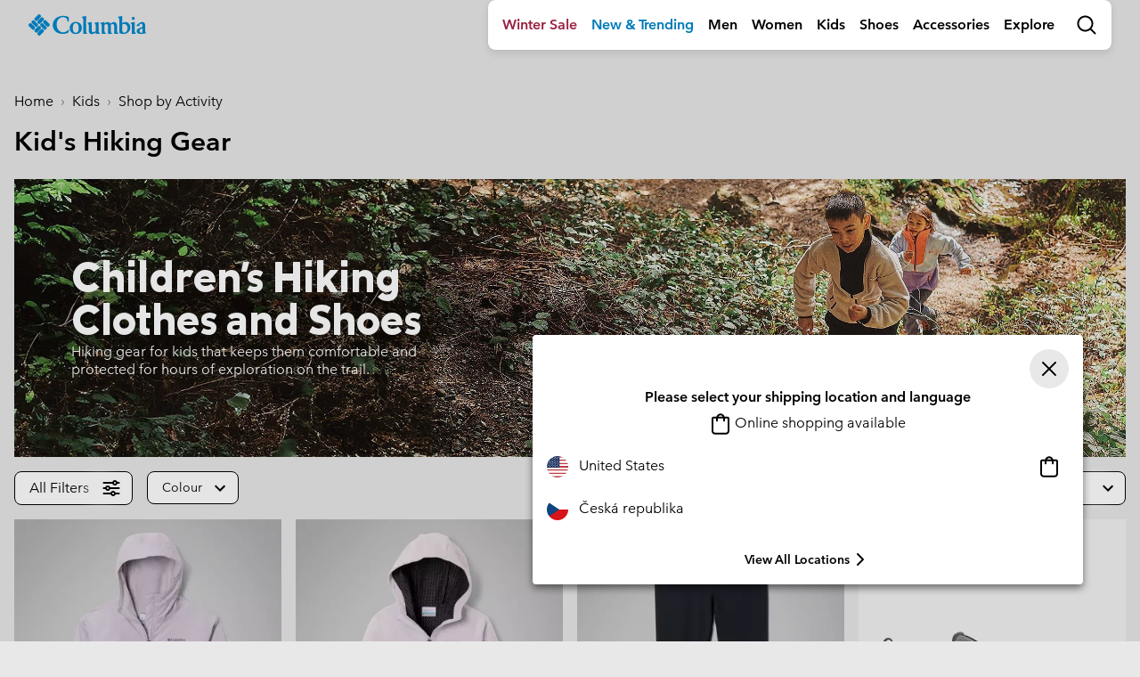

--- FILE ---
content_type: text/html
request_url: https://tzm.px-cloud.net/ns?c=da8d1290-f0e9-11f0-8b90-65eff9824dd5
body_size: 172
content:
UMKCvQGrRfsJ0wyWQ6BhyCY0O1ioj7R82E9ZQ9fyhM1eacG7T1ImJRfewSSzHIvuI2fACxNX-3LfUaaYAUIHPOJAQShG7NGohcZG0fsgEjouzkfiGrYMxYXUCWLUXXRYtwSgeBNO0r_z68pZYPcTz890D6wNzn1gV8zMS_AfwhVU

--- FILE ---
content_type: text/html;charset=UTF-8
request_url: https://www.columbia.cz/on/demandware.store/Sites-Columbia_INT-Site/en_CZ/Search-UpdateGrid?cgid=kids-featured-hiking&sz=16&start=20&selectedUrl=https%3A%2F%2Fwww.columbia.cz%2Fon%2Fdemandware.store%2FSites-Columbia_INT-Site%2Fen_CZ%2FSearch-UpdateGrid%3Fcgid%3Dkids-featured-hiking%26sz%3D16%26start%3D20
body_size: 10017
content:
<script>
window.resources = window.resources || {};
window.resources.recommendations = {
    drawerTitle: 'More Like This'
}
</script>
























    










    
        <div class="col-6 col-lg-4 col-xl-3 js-grid-tile">
            <!-- CQuotient Activity Tracking (viewCategory-cquotient.js) -->
<script type="text/javascript">//<!--
/* <![CDATA[ */
(function(){
try {
    if(window.CQuotient) {
	var cq_params = {};
	
	cq_params.cookieId = window.CQuotient.getCQCookieId();
	cq_params.userId = window.CQuotient.getCQUserId();
	cq_params.emailId = CQuotient.getCQHashedEmail();
	cq_params.loginId = CQuotient.getCQHashedLogin();
	cq_params.accumulate = true;
	cq_params.products = [{
	    id: '2087881',
	    sku: ''
	}];
	cq_params.categoryId = 'kids-featured-hiking';
	cq_params.refinements = '[{\"name\":\"Category\",\"value\":\"kids-featured-hiking\"}]';
	cq_params.personalized = 'true';
	cq_params.sortingRule = 'NEW ARRIVALS + Psorting';
	cq_params.imageUUID = '__UNDEFINED__';
	cq_params.realm = "BCPX";
	cq_params.siteId = "Columbia_INT";
	cq_params.instanceType = "prd";
	cq_params.queryLocale = "en_CZ";
	cq_params.locale = window.CQuotient.locale;
	
	if(window.CQuotient.sendActivity)
	    window.CQuotient.sendActivity(CQuotient.clientId, 'viewCategory', cq_params);
	else
	    window.CQuotient.activities.push({
	    	activityType: 'viewCategory',
	    	parameters: cq_params
	    });
  }
} catch(err) {}
})();
/* ]]> */
// -->
</script>
<script type="text/javascript">//<!--
/* <![CDATA[ (viewCategoryProduct-active_data.js) */
(function(){
try {
	if (dw.ac) {
		var search_params = {};
		search_params.persd = 'true';
		search_params.refs = '[{\"name\":\"Category\",\"value\":\"kids-featured-hiking\"}]';
		search_params.sort = 'NEW ARRIVALS + Psorting';
		search_params.imageUUID = '';
		search_params.searchID = '8038955f-09b4-48f6-b8e0-76367a559634';
		search_params.locale = 'en_CZ';
		search_params.queryLocale = 'en_CZ';
		search_params.showProducts = 'true';
		dw.ac.applyContext({category: "kids-featured-hiking", searchData: search_params});
		if (typeof dw.ac._scheduleDataSubmission === "function") {
			dw.ac._scheduleDataSubmission();
		}
	}
} catch(err) {}
})();
/* ]]> */
// -->
</script>
<script type="text/javascript">//<!--
/* <![CDATA[ (viewProduct-active_data.js) */
dw.ac._capture({id: "2087881", type: "searchhit"});
/* ]]> */
// -->
</script>
                
                    

<div class="product" data-pid="2087881" data-dtm-name="null-2087881">
    



<div class="product-tile " tabindex="0" aria-expanded="false"
    data-tile-recs-url="/on/demandware.store/Sites-Columbia_INT-Site/en_CZ/Tile-AjaxRecommendations?pid=2087881"
>
    <div class="product-tile__wrapper" tabindex="-1">
        
<div class="tile__image-container background-image-loader ">
    
    
    
    
    
    
    

    

    
        
            
                
            
            
            
            <a href="/en_CZ/2087881.html?dwvar_2087881_color=610" title="Satin Pink, Rich Wine" data-img-variant-id="2087881610"  class="selected">
                
                    
                    
                    
                    
                    
                    <img class="tile__image tile__image--primary w-100
                        lazy
                        blur-enabled"
                        src="https://columbia.scene7.com/is/image/ColumbiaSportswear2/GridPlaceholder-COL"
                        data-src="https://media.columbia.com/i/columbia/2087881_610_f_pu?w=375&amp;h=394&amp;fmt=auto"
                        alt="Youth Steens Mountain II Half Snap Fleece, Color: Satin Pink, Rich Wine, image 1"
                        onerror="window.imageError(this)"/>
                    
                        <img class="tile__image tile__image--alt w-100"
                            src="https://columbia.scene7.com/is/image/ColumbiaSportswear2/GridPlaceholder-COL"
                            data-src="https://media.columbia.com/i/columbia/2087881_610_b_pu?w=375&amp;h=394&amp;fmt=auto"
                            alt="Youth Steens Mountain II Half Snap Fleece, Color: Satin Pink, Rich Wine, image 2"
                            onerror="window.imageError(this)"/>

                    
                
            </a>
        
            
                
            
            
            
            <a href="/en_CZ/2087881.html?dwvar_2087881_color=582" title="Razzle, Lavender Pearl" data-img-variant-id="2087881582"  class="">
                
                    
                    
                    
                    
                    
                    <img class="tile__image tile__image--primary w-100
                        
                        "
                        src="https://columbia.scene7.com/is/image/ColumbiaSportswear2/GridPlaceholder-COL"
                        data-src="https://media.columbia.com/i/columbia/2087881_582_f_pu?w=375&amp;h=394&amp;fmt=auto"
                        alt="Youth Steens Mountain II Half Snap Fleece, Color: Razzle, Lavender Pearl, image 3"
                        onerror="window.imageError(this)"/>
                    
                        <img class="tile__image tile__image--alt w-100"
                            src="https://columbia.scene7.com/is/image/ColumbiaSportswear2/GridPlaceholder-COL"
                            data-src="https://media.columbia.com/i/columbia/2087881_582_b_pu?w=375&amp;h=394&amp;fmt=auto"
                            alt="Youth Steens Mountain II Half Snap Fleece, Color: Razzle, Lavender Pearl, image 4"
                            onerror="window.imageError(this)"/>

                    
                
            </a>
        
            
                
            
            
            
            <a href="/en_CZ/2087881.html?dwvar_2087881_color=461" title="Crushed Blue, Citron Haze" data-img-variant-id="2087881461"  class="">
                
                    
                    
                    
                    
                    
                    <img class="tile__image tile__image--primary w-100
                        
                        "
                        src="https://columbia.scene7.com/is/image/ColumbiaSportswear2/GridPlaceholder-COL"
                        data-src="https://media.columbia.com/i/columbia/2087881_461_f_pu?w=375&amp;h=394&amp;fmt=auto"
                        alt="Youth Steens Mountain II Half Snap Fleece, Color: Crushed Blue, Citron Haze, image 5"
                        onerror="window.imageError(this)"/>
                    
                        <img class="tile__image tile__image--alt w-100"
                            src="https://columbia.scene7.com/is/image/ColumbiaSportswear2/GridPlaceholder-COL"
                            data-src="https://media.columbia.com/i/columbia/2087881_461_b_pu?w=375&amp;h=394&amp;fmt=auto"
                            alt="Youth Steens Mountain II Half Snap Fleece, Color: Crushed Blue, Citron Haze, image 6"
                            onerror="window.imageError(this)"/>

                    
                
            </a>
        
            
                
            
            
            
            <a href="/en_CZ/2087881.html?dwvar_2087881_color=366" title="Greenscape, Stone Green" data-img-variant-id="2087881366"  class="">
                
                    
                    
                    
                    
                    
                    <img class="tile__image tile__image--primary w-100
                        
                        "
                        src="https://columbia.scene7.com/is/image/ColumbiaSportswear2/GridPlaceholder-COL"
                        data-src="https://media.columbia.com/i/columbia/2087881_366_f_pu?w=375&amp;h=394&amp;fmt=auto"
                        alt="Youth Steens Mountain II Half Snap Fleece, Color: Greenscape, Stone Green, image 7"
                        onerror="window.imageError(this)"/>
                    
                        <img class="tile__image tile__image--alt w-100"
                            src="https://columbia.scene7.com/is/image/ColumbiaSportswear2/GridPlaceholder-COL"
                            data-src="https://media.columbia.com/i/columbia/2087881_366_b_pu?w=375&amp;h=394&amp;fmt=auto"
                            alt="Youth Steens Mountain II Half Snap Fleece, Color: Greenscape, Stone Green, image 8"
                            onerror="window.imageError(this)"/>

                    
                
            </a>
        
            
                
            
            
            
            <a href="/en_CZ/2087881.html?dwvar_2087881_color=010" title="Black" data-img-variant-id="2087881010"  class="">
                
                    
                    
                    
                    
                    
                    <img class="tile__image tile__image--primary w-100
                        
                        "
                        src="https://columbia.scene7.com/is/image/ColumbiaSportswear2/GridPlaceholder-COL"
                        data-src="https://media.columbia.com/i/columbia/2087881_010_f_pu?w=375&amp;h=394&amp;fmt=auto"
                        alt="Youth Steens Mountain II Half Snap Fleece, Color: Black, image 9"
                        onerror="window.imageError(this)"/>
                    
                        <img class="tile__image tile__image--alt w-100"
                            src="https://columbia.scene7.com/is/image/ColumbiaSportswear2/GridPlaceholder-COL"
                            data-src="https://media.columbia.com/i/columbia/2087881_010_b_pu?w=375&amp;h=394&amp;fmt=auto"
                            alt="Youth Steens Mountain II Half Snap Fleece, Color: Black, image 10"
                            onerror="window.imageError(this)"/>

                    
                
            </a>
        
            
                
            
            
            
            <a href="/en_CZ/2087881.html?dwvar_2087881_color=464" title="Collegiate Navy, Bright Indigo" data-img-variant-id="2087881464"  class="">
                
                    
                    
                    
                    
                    
                    <img class="tile__image tile__image--primary w-100
                        
                        "
                        src="https://columbia.scene7.com/is/image/ColumbiaSportswear2/GridPlaceholder-COL"
                        data-src="https://media.columbia.com/i/columbia/2087881_464_f_pu?w=375&amp;h=394&amp;fmt=auto"
                        alt="Youth Steens Mountain II Half Snap Fleece, Color: Collegiate Navy, Bright Indigo, image 11"
                        onerror="window.imageError(this)"/>
                    
                        <img class="tile__image tile__image--alt w-100"
                            src="https://columbia.scene7.com/is/image/ColumbiaSportswear2/GridPlaceholder-COL"
                            data-src="https://media.columbia.com/i/columbia/2087881_464_b_pu?w=375&amp;h=394&amp;fmt=auto"
                            alt="Youth Steens Mountain II Half Snap Fleece, Color: Collegiate Navy, Bright Indigo, image 12"
                            onerror="window.imageError(this)"/>

                    
                
            </a>
        
    
</div>


        <div class="product-tile__body">
            
                <div class="product-tile__color-swatch">
                    




<div class="swiper-container swiper-container--swatches color-swatches">
    <div class="swiper-wrapper">
        
            
                
                
                
                <div class="swiper-slide">
                    <a href="/en_CZ/2087881.html?dwvar_2087881_color=610"
                        class="js-color-swatch swatch swatch--tile swatch--color selected"
                        data-quickview-url="/on/demandware.store/Sites-Columbia_INT-Site/en_CZ/Product-ShowQuickView?pid=2087881&amp;dwvar_2087881_color=610"
                        data-variant-id="2087881610">
                        <span
                            data-index="0.0"
                            title="Satin Pink, Rich Wine"
                            class="swatch__core"
                            style="background-image: url(https://media.columbia.com/i/columbia/2087881_610_sw_sw?w=42&amp;h=42&amp;fmt=auto), url(https://media.columbia.com/i/columbia/ImagePlaceholder_COL_sw?w=42&amp;h=42&amp;fmt=auto)">
                            Satin Pink, Rich Wine
                        </span>
                    </a>
                </div>
            
                
                
                
                <div class="swiper-slide">
                    <a href="/en_CZ/2087881.html?dwvar_2087881_color=582"
                        class="js-color-swatch swatch swatch--tile swatch--color "
                        data-quickview-url="/on/demandware.store/Sites-Columbia_INT-Site/en_CZ/Product-ShowQuickView?pid=2087881&amp;dwvar_2087881_color=582"
                        data-variant-id="2087881582">
                        <span
                            data-index="1.0"
                            title="Razzle, Lavender Pearl"
                            class="swatch__core"
                            style="background-image: url(https://media.columbia.com/i/columbia/2087881_582_sw_sw?w=42&amp;h=42&amp;fmt=auto), url(https://media.columbia.com/i/columbia/ImagePlaceholder_COL_sw?w=42&amp;h=42&amp;fmt=auto)">
                            Razzle, Lavender Pearl
                        </span>
                    </a>
                </div>
            
                
                
                
                <div class="swiper-slide">
                    <a href="/en_CZ/2087881.html?dwvar_2087881_color=461"
                        class="js-color-swatch swatch swatch--tile swatch--color "
                        data-quickview-url="/on/demandware.store/Sites-Columbia_INT-Site/en_CZ/Product-ShowQuickView?pid=2087881&amp;dwvar_2087881_color=461"
                        data-variant-id="2087881461">
                        <span
                            data-index="2.0"
                            title="Crushed Blue, Citron Haze"
                            class="swatch__core"
                            style="background-image: url(https://media.columbia.com/i/columbia/2087881_461_sw_sw?w=42&amp;h=42&amp;fmt=auto), url(https://media.columbia.com/i/columbia/ImagePlaceholder_COL_sw?w=42&amp;h=42&amp;fmt=auto)">
                            Crushed Blue, Citron Haze
                        </span>
                    </a>
                </div>
            
                
                
                
                <div class="swiper-slide">
                    <a href="/en_CZ/2087881.html?dwvar_2087881_color=366"
                        class="js-color-swatch swatch swatch--tile swatch--color "
                        data-quickview-url="/on/demandware.store/Sites-Columbia_INT-Site/en_CZ/Product-ShowQuickView?pid=2087881&amp;dwvar_2087881_color=366"
                        data-variant-id="2087881366">
                        <span
                            data-index="3.0"
                            title="Greenscape, Stone Green"
                            class="swatch__core"
                            style="background-image: url(https://media.columbia.com/i/columbia/2087881_366_sw_sw?w=42&amp;h=42&amp;fmt=auto), url(https://media.columbia.com/i/columbia/ImagePlaceholder_COL_sw?w=42&amp;h=42&amp;fmt=auto)">
                            Greenscape, Stone Green
                        </span>
                    </a>
                </div>
            
                
                
                
                <div class="swiper-slide">
                    <a href="/en_CZ/2087881.html?dwvar_2087881_color=010"
                        class="js-color-swatch swatch swatch--tile swatch--color "
                        data-quickview-url="/on/demandware.store/Sites-Columbia_INT-Site/en_CZ/Product-ShowQuickView?pid=2087881&amp;dwvar_2087881_color=010"
                        data-variant-id="2087881010">
                        <span
                            data-index="4.0"
                            title="Black"
                            class="swatch__core"
                            style="background-image: url(https://media.columbia.com/i/columbia/2087881_010_sw_sw?w=42&amp;h=42&amp;fmt=auto), url(https://media.columbia.com/i/columbia/ImagePlaceholder_COL_sw?w=42&amp;h=42&amp;fmt=auto)">
                            Black
                        </span>
                    </a>
                </div>
            
                
                
                
                <div class="swiper-slide">
                    <a href="/en_CZ/2087881.html?dwvar_2087881_color=464"
                        class="js-color-swatch swatch swatch--tile swatch--color "
                        data-quickview-url="/on/demandware.store/Sites-Columbia_INT-Site/en_CZ/Product-ShowQuickView?pid=2087881&amp;dwvar_2087881_color=464"
                        data-variant-id="2087881464">
                        <span
                            data-index="5.0"
                            title="Collegiate Navy, Bright Indigo"
                            class="swatch__core"
                            style="background-image: url(https://media.columbia.com/i/columbia/2087881_464_sw_sw?w=42&amp;h=42&amp;fmt=auto), url(https://media.columbia.com/i/columbia/ImagePlaceholder_COL_sw?w=42&amp;h=42&amp;fmt=auto)">
                            Collegiate Navy, Bright Indigo
                        </span>
                    </a>
                </div>
            
            
        
    </div>
    
        <div class="swiper-button-prev swatches">
            <svg class="swiper-icon-cont">
                <use href="#chevron_left"></use>
            </svg>
        </div>
        <div class="swiper-button-next swatches">
            <svg class="swiper-icon-cont">
                <use href="#chevron_right"></use>
            </svg>
        </div>
    
</div>

                </div>
            

            
    
        
            <div class="product-badge product-badge--bestseller">
                Best Seller
            </div>
        
    

    



            
<h2 class="product-tile__title pdp-link" itemprop="name">
    <a class="link js-tile-link" href="/en_CZ/2087881.html?dwvar_2087881_color=610" itemprop="url" >Youth Steens Mountain&trade; II Half Snap Fleece</a>
</h2>


            
                

            

            
                

            

            
            
            

            <div class="d-flex justify-content-between align-items-center my-3">
                

                
                    
<div class="product__add-to-cart__quickshop">
    <button data-link="/on/demandware.store/Sites-Columbia_INT-Site/en_CZ/Product-ShowQuickView?pid=2087881&amp;dwvar_2087881_color=610" class="js-quickview btn btn-icon btn-icon--sm btn-flat--ltgrey mb-0" >
        <svg><use href="#quickshop"></use></svg>
    </button>

    
</div>

                
            </div>

            <div class="product-tile__footer">
                


                

                

            </div>
        </div>
    </div>
</div>

</div>

                
            
        </div>
    
    

    










    
        <div class="col-6 col-lg-4 col-xl-3 js-grid-tile">
            <!-- CQuotient Activity Tracking (viewCategory-cquotient.js) -->
<script type="text/javascript">//<!--
/* <![CDATA[ */
(function(){
try {
    if(window.CQuotient) {
	var cq_params = {};
	
	cq_params.cookieId = window.CQuotient.getCQCookieId();
	cq_params.userId = window.CQuotient.getCQUserId();
	cq_params.emailId = CQuotient.getCQHashedEmail();
	cq_params.loginId = CQuotient.getCQHashedLogin();
	cq_params.accumulate = true;
	cq_params.products = [{
	    id: '2117141',
	    sku: ''
	}];
	cq_params.categoryId = 'kids-featured-hiking';
	cq_params.refinements = '[{\"name\":\"Category\",\"value\":\"kids-featured-hiking\"}]';
	cq_params.personalized = 'true';
	cq_params.sortingRule = 'NEW ARRIVALS + Psorting';
	cq_params.imageUUID = '__UNDEFINED__';
	cq_params.realm = "BCPX";
	cq_params.siteId = "Columbia_INT";
	cq_params.instanceType = "prd";
	cq_params.queryLocale = "en_CZ";
	cq_params.locale = window.CQuotient.locale;
	
	if(window.CQuotient.sendActivity)
	    window.CQuotient.sendActivity(CQuotient.clientId, 'viewCategory', cq_params);
	else
	    window.CQuotient.activities.push({
	    	activityType: 'viewCategory',
	    	parameters: cq_params
	    });
  }
} catch(err) {}
})();
/* ]]> */
// -->
</script>
<script type="text/javascript">//<!--
/* <![CDATA[ (viewCategoryProduct-active_data.js) */
(function(){
try {
	if (dw.ac) {
		var search_params = {};
		search_params.persd = 'true';
		search_params.refs = '[{\"name\":\"Category\",\"value\":\"kids-featured-hiking\"}]';
		search_params.sort = 'NEW ARRIVALS + Psorting';
		search_params.imageUUID = '';
		search_params.searchID = '8038955f-09b4-48f6-b8e0-76367a559634';
		search_params.locale = 'en_CZ';
		search_params.queryLocale = 'en_CZ';
		search_params.showProducts = 'true';
		dw.ac.applyContext({category: "kids-featured-hiking", searchData: search_params});
		if (typeof dw.ac._scheduleDataSubmission === "function") {
			dw.ac._scheduleDataSubmission();
		}
	}
} catch(err) {}
})();
/* ]]> */
// -->
</script>
<script type="text/javascript">//<!--
/* <![CDATA[ (viewProduct-active_data.js) */
dw.ac._capture({id: "2117141", type: "searchhit"});
/* ]]> */
// -->
</script>
                
                    

<div class="product" data-pid="2117141" data-dtm-name="null-2117141">
    



<div class="product-tile " tabindex="0" aria-expanded="false"
    data-tile-recs-url="/on/demandware.store/Sites-Columbia_INT-Site/en_CZ/Tile-AjaxRecommendations?pid=2117141"
>
    <div class="product-tile__wrapper" tabindex="-1">
        
<div class="tile__image-container background-image-loader ">
    
    
    
    
    
    
    

    

    
        
            
                
            
            
            
            <a href="/en_CZ/2117141.html?dwvar_2117141_color=851" title="Tuscan" data-img-variant-id="2117141851"  class="selected">
                
                    
                    
                    
                    
                    
                    <img class="tile__image tile__image--primary w-100
                        lazy
                        blur-enabled"
                        src="https://columbia.scene7.com/is/image/ColumbiaSportswear2/GridPlaceholder-COL"
                        data-src="https://media.columbia.com/i/columbia/2117141_851_f_pu?w=375&amp;h=394&amp;fmt=auto"
                        alt="Boys' Tech Trail Utility Hiking Shorts, Color: Tuscan, image 1"
                        onerror="window.imageError(this)"/>
                    
                        <img class="tile__image tile__image--alt w-100"
                            src="https://columbia.scene7.com/is/image/ColumbiaSportswear2/GridPlaceholder-COL"
                            data-src="https://media.columbia.com/i/columbia/2117141_851_b_pu?w=375&amp;h=394&amp;fmt=auto"
                            alt="Boys' Tech Trail Utility Hiking Shorts, Color: Tuscan, image 2"
                            onerror="window.imageError(this)"/>

                    
                
            </a>
        
            
                
            
            
            
            <a href="/en_CZ/2117141.html?dwvar_2117141_color=397" title="Stone Green" data-img-variant-id="2117141397"  class="">
                
                    
                    
                    
                    
                    
                    <img class="tile__image tile__image--primary w-100
                        
                        "
                        src="https://columbia.scene7.com/is/image/ColumbiaSportswear2/GridPlaceholder-COL"
                        data-src="https://media.columbia.com/i/columbia/2117141_397_f_pu?w=375&amp;h=394&amp;fmt=auto"
                        alt="Boys' Tech Trail Utility Hiking Shorts, Color: Stone Green, image 3"
                        onerror="window.imageError(this)"/>
                    
                        <img class="tile__image tile__image--alt w-100"
                            src="https://columbia.scene7.com/is/image/ColumbiaSportswear2/GridPlaceholder-COL"
                            data-src="https://media.columbia.com/i/columbia/2117141_397_b_pu?w=375&amp;h=394&amp;fmt=auto"
                            alt="Boys' Tech Trail Utility Hiking Shorts, Color: Stone Green, image 4"
                            onerror="window.imageError(this)"/>

                    
                
            </a>
        
    
</div>


        <div class="product-tile__body">
            
                <div class="product-tile__color-swatch">
                    




<div class="swiper-container swiper-container--swatches color-swatches">
    <div class="swiper-wrapper">
        
            
                
                
                
                <div class="swiper-slide">
                    <a href="/en_CZ/2117141.html?dwvar_2117141_color=851"
                        class="js-color-swatch swatch swatch--tile swatch--color selected"
                        data-quickview-url="/on/demandware.store/Sites-Columbia_INT-Site/en_CZ/Product-ShowQuickView?pid=2117141&amp;dwvar_2117141_color=851"
                        data-variant-id="2117141851">
                        <span
                            data-index="0.0"
                            title="Tuscan"
                            class="swatch__core"
                            style="background-image: url(https://media.columbia.com/i/columbia/2117141_851_sw_sw?w=42&amp;h=42&amp;fmt=auto), url(https://media.columbia.com/i/columbia/ImagePlaceholder_COL_sw?w=42&amp;h=42&amp;fmt=auto)">
                            Tuscan
                        </span>
                    </a>
                </div>
            
                
                
                
                <div class="swiper-slide">
                    <a href="/en_CZ/2117141.html?dwvar_2117141_color=397"
                        class="js-color-swatch swatch swatch--tile swatch--color "
                        data-quickview-url="/on/demandware.store/Sites-Columbia_INT-Site/en_CZ/Product-ShowQuickView?pid=2117141&amp;dwvar_2117141_color=397"
                        data-variant-id="2117141397">
                        <span
                            data-index="1.0"
                            title="Stone Green"
                            class="swatch__core"
                            style="background-image: url(https://media.columbia.com/i/columbia/2117141_397_sw_sw?w=42&amp;h=42&amp;fmt=auto), url(https://media.columbia.com/i/columbia/ImagePlaceholder_COL_sw?w=42&amp;h=42&amp;fmt=auto)">
                            Stone Green
                        </span>
                    </a>
                </div>
            
            
        
    </div>
    
        <div class="swiper-button-prev swatches">
            <svg class="swiper-icon-cont">
                <use href="#chevron_left"></use>
            </svg>
        </div>
        <div class="swiper-button-next swatches">
            <svg class="swiper-icon-cont">
                <use href="#chevron_right"></use>
            </svg>
        </div>
    
</div>

                </div>
            

            
    

    



            
<h2 class="product-tile__title pdp-link" itemprop="name">
    <a class="link js-tile-link" href="/en_CZ/2117141.html?dwvar_2117141_color=851" itemprop="url" >Boys' Tech Trail&trade; Utility Hiking Shorts</a>
</h2>


            
                

            

            
                
    <div class="product-badge--tech order-2">
        <div class="product-badge--tech__text h5">
            Quick-drying
        </div>
    </div>


            

            
            
            

            <div class="d-flex justify-content-between align-items-center my-3">
                

                
                    
<div class="product__add-to-cart__quickshop">
    <button data-link="/on/demandware.store/Sites-Columbia_INT-Site/en_CZ/Product-ShowQuickView?pid=2117141&amp;dwvar_2117141_color=851" class="js-quickview btn btn-icon btn-icon--sm btn-flat--ltgrey mb-0" >
        <svg><use href="#quickshop"></use></svg>
    </button>

    
</div>

                
            </div>

            <div class="product-tile__footer">
                

    
        
        
            
        
    


                

                

            </div>
        </div>
    </div>
</div>

</div>

                
            
        </div>
    
    

    










    
        <div class="col-6 col-lg-4 col-xl-3 js-grid-tile">
            <!-- CQuotient Activity Tracking (viewCategory-cquotient.js) -->
<script type="text/javascript">//<!--
/* <![CDATA[ */
(function(){
try {
    if(window.CQuotient) {
	var cq_params = {};
	
	cq_params.cookieId = window.CQuotient.getCQCookieId();
	cq_params.userId = window.CQuotient.getCQUserId();
	cq_params.emailId = CQuotient.getCQHashedEmail();
	cq_params.loginId = CQuotient.getCQHashedLogin();
	cq_params.accumulate = true;
	cq_params.products = [{
	    id: '2070611',
	    sku: ''
	}];
	cq_params.categoryId = 'kids-featured-hiking';
	cq_params.refinements = '[{\"name\":\"Category\",\"value\":\"kids-featured-hiking\"}]';
	cq_params.personalized = 'true';
	cq_params.sortingRule = 'NEW ARRIVALS + Psorting';
	cq_params.imageUUID = '__UNDEFINED__';
	cq_params.realm = "BCPX";
	cq_params.siteId = "Columbia_INT";
	cq_params.instanceType = "prd";
	cq_params.queryLocale = "en_CZ";
	cq_params.locale = window.CQuotient.locale;
	
	if(window.CQuotient.sendActivity)
	    window.CQuotient.sendActivity(CQuotient.clientId, 'viewCategory', cq_params);
	else
	    window.CQuotient.activities.push({
	    	activityType: 'viewCategory',
	    	parameters: cq_params
	    });
  }
} catch(err) {}
})();
/* ]]> */
// -->
</script>
<script type="text/javascript">//<!--
/* <![CDATA[ (viewCategoryProduct-active_data.js) */
(function(){
try {
	if (dw.ac) {
		var search_params = {};
		search_params.persd = 'true';
		search_params.refs = '[{\"name\":\"Category\",\"value\":\"kids-featured-hiking\"}]';
		search_params.sort = 'NEW ARRIVALS + Psorting';
		search_params.imageUUID = '';
		search_params.searchID = '8038955f-09b4-48f6-b8e0-76367a559634';
		search_params.locale = 'en_CZ';
		search_params.queryLocale = 'en_CZ';
		search_params.showProducts = 'true';
		dw.ac.applyContext({category: "kids-featured-hiking", searchData: search_params});
		if (typeof dw.ac._scheduleDataSubmission === "function") {
			dw.ac._scheduleDataSubmission();
		}
	}
} catch(err) {}
})();
/* ]]> */
// -->
</script>
<script type="text/javascript">//<!--
/* <![CDATA[ (viewProduct-active_data.js) */
dw.ac._capture({id: "2070611", type: "searchhit"});
/* ]]> */
// -->
</script>
                
                    

<div class="product" data-pid="2070611" data-dtm-name="null-2070611">
    



<div class="product-tile " tabindex="0" aria-expanded="false"
    data-tile-recs-url="/on/demandware.store/Sites-Columbia_INT-Site/en_CZ/Tile-AjaxRecommendations?pid=2070611"
>
    <div class="product-tile__wrapper" tabindex="-1">
        
<div class="tile__image-container background-image-loader ">
    
    
    
    
    
    
    

    

    
        
            
                
            
            
            
            <a href="/en_CZ/2070611.html?dwvar_2070611_color=466" title="Nocturnal" data-img-variant-id="2070611466"  class="selected">
                
                    
                    
                    
                    
                    
                    <img class="tile__image tile__image--primary w-100
                        lazy
                        blur-enabled"
                        src="https://columbia.scene7.com/is/image/ColumbiaSportswear2/GridPlaceholder-COL"
                        data-src="https://media.columbia.com/i/columbia/2070611_466_f_om?w=375&amp;h=394&amp;fmt=auto"
                        alt="Girls' Silver Ridge Utility Convertible Hiking Trousers, Color: Nocturnal, image 1"
                        onerror="window.imageError(this)"/>
                    
                        <img class="tile__image tile__image--alt w-100"
                            src="https://columbia.scene7.com/is/image/ColumbiaSportswear2/GridPlaceholder-COL"
                            data-src="https://media.columbia.com/i/columbia/2070611_466_b_om?w=375&amp;h=394&amp;fmt=auto"
                            alt="Girls' Silver Ridge Utility Convertible Hiking Trousers, Color: Nocturnal, image 2"
                            onerror="window.imageError(this)"/>

                    
                
            </a>
        
            
                
            
            
            
            <a href="/en_CZ/2070611.html?dwvar_2070611_color=271" title="Ancient Fossil" data-img-variant-id="2070611271"  class="">
                
                    
                    
                    
                    
                    
                    <img class="tile__image tile__image--primary w-100
                        
                        "
                        src="https://columbia.scene7.com/is/image/ColumbiaSportswear2/GridPlaceholder-COL"
                        data-src="https://media.columbia.com/i/columbia/2070611_271_f?w=375&amp;h=394&amp;fmt=auto"
                        alt="Girls' Silver Ridge Utility Convertible Hiking Trousers, Color: Ancient Fossil, image 3"
                        onerror="window.imageError(this)"/>
                    
                        <img class="tile__image tile__image--alt w-100"
                            src="https://columbia.scene7.com/is/image/ColumbiaSportswear2/GridPlaceholder-COL"
                            data-src="https://media.columbia.com/i/columbia/2070611_271_b?w=375&amp;h=394&amp;fmt=auto"
                            alt="Girls' Silver Ridge Utility Convertible Hiking Trousers, Color: Ancient Fossil, image 4"
                            onerror="window.imageError(this)"/>

                    
                
            </a>
        
    
</div>


        <div class="product-tile__body">
            
                <div class="product-tile__color-swatch">
                    




<div class="swiper-container swiper-container--swatches color-swatches">
    <div class="swiper-wrapper">
        
            
                
                
                
                <div class="swiper-slide">
                    <a href="/en_CZ/2070611.html?dwvar_2070611_color=466"
                        class="js-color-swatch swatch swatch--tile swatch--color selected"
                        data-quickview-url="/on/demandware.store/Sites-Columbia_INT-Site/en_CZ/Product-ShowQuickView?pid=2070611&amp;dwvar_2070611_color=466"
                        data-variant-id="2070611466">
                        <span
                            data-index="0.0"
                            title="Nocturnal"
                            class="swatch__core"
                            style="background-image: url(https://media.columbia.com/i/columbia/2070611_466_sw_sw?w=42&amp;h=42&amp;fmt=auto), url(https://media.columbia.com/i/columbia/ImagePlaceholder_COL_sw?w=42&amp;h=42&amp;fmt=auto)">
                            Nocturnal
                        </span>
                    </a>
                </div>
            
                
                
                
                <div class="swiper-slide">
                    <a href="/en_CZ/2070611.html?dwvar_2070611_color=271"
                        class="js-color-swatch swatch swatch--tile swatch--color "
                        data-quickview-url="/on/demandware.store/Sites-Columbia_INT-Site/en_CZ/Product-ShowQuickView?pid=2070611&amp;dwvar_2070611_color=271"
                        data-variant-id="2070611271">
                        <span
                            data-index="1.0"
                            title="Ancient Fossil"
                            class="swatch__core"
                            style="background-image: url(https://media.columbia.com/i/columbia/2070611_271_sw?w=42&amp;h=42&amp;fmt=auto), url(https://media.columbia.com/i/columbia/ImagePlaceholder_COL_sw?w=42&amp;h=42&amp;fmt=auto)">
                            Ancient Fossil
                        </span>
                    </a>
                </div>
            
            
        
    </div>
    
        <div class="swiper-button-prev swatches">
            <svg class="swiper-icon-cont">
                <use href="#chevron_left"></use>
            </svg>
        </div>
        <div class="swiper-button-next swatches">
            <svg class="swiper-icon-cont">
                <use href="#chevron_right"></use>
            </svg>
        </div>
    
</div>

                </div>
            

            
    

    



            
<h2 class="product-tile__title pdp-link" itemprop="name">
    <a class="link js-tile-link" href="/en_CZ/2070611.html?dwvar_2070611_color=466" itemprop="url" >Girls' Silver Ridge&trade; Utility Convertible Hiking Trousers</a>
</h2>


            
                

            

            
                
    <div class="product-badge--tech order-2">
        <div class="product-badge--tech__text h5">
            Convertible
        </div>
    </div>


            

            
            
            

            <div class="d-flex justify-content-between align-items-center my-3">
                

                
                    
<div class="product__add-to-cart__quickshop">
    <button data-link="/on/demandware.store/Sites-Columbia_INT-Site/en_CZ/Product-ShowQuickView?pid=2070611&amp;dwvar_2070611_color=466" class="js-quickview btn btn-icon btn-icon--sm btn-flat--ltgrey mb-0" >
        <svg><use href="#quickshop"></use></svg>
    </button>

    
</div>

                
            </div>

            <div class="product-tile__footer">
                


                

                

            </div>
        </div>
    </div>
</div>

</div>

                
            
        </div>
    
    

    










    
        <div class="col-6 col-lg-4 col-xl-3 js-grid-tile">
            <!-- CQuotient Activity Tracking (viewCategory-cquotient.js) -->
<script type="text/javascript">//<!--
/* <![CDATA[ */
(function(){
try {
    if(window.CQuotient) {
	var cq_params = {};
	
	cq_params.cookieId = window.CQuotient.getCQCookieId();
	cq_params.userId = window.CQuotient.getCQUserId();
	cq_params.emailId = CQuotient.getCQHashedEmail();
	cq_params.loginId = CQuotient.getCQHashedLogin();
	cq_params.accumulate = true;
	cq_params.products = [{
	    id: '1557965',
	    sku: ''
	}];
	cq_params.categoryId = 'kids-featured-hiking';
	cq_params.refinements = '[{\"name\":\"Category\",\"value\":\"kids-featured-hiking\"}]';
	cq_params.personalized = 'true';
	cq_params.sortingRule = 'NEW ARRIVALS + Psorting';
	cq_params.imageUUID = '__UNDEFINED__';
	cq_params.realm = "BCPX";
	cq_params.siteId = "Columbia_INT";
	cq_params.instanceType = "prd";
	cq_params.queryLocale = "en_CZ";
	cq_params.locale = window.CQuotient.locale;
	
	if(window.CQuotient.sendActivity)
	    window.CQuotient.sendActivity(CQuotient.clientId, 'viewCategory', cq_params);
	else
	    window.CQuotient.activities.push({
	    	activityType: 'viewCategory',
	    	parameters: cq_params
	    });
  }
} catch(err) {}
})();
/* ]]> */
// -->
</script>
<script type="text/javascript">//<!--
/* <![CDATA[ (viewCategoryProduct-active_data.js) */
(function(){
try {
	if (dw.ac) {
		var search_params = {};
		search_params.persd = 'true';
		search_params.refs = '[{\"name\":\"Category\",\"value\":\"kids-featured-hiking\"}]';
		search_params.sort = 'NEW ARRIVALS + Psorting';
		search_params.imageUUID = '';
		search_params.searchID = '8038955f-09b4-48f6-b8e0-76367a559634';
		search_params.locale = 'en_CZ';
		search_params.queryLocale = 'en_CZ';
		search_params.showProducts = 'true';
		dw.ac.applyContext({category: "kids-featured-hiking", searchData: search_params});
		if (typeof dw.ac._scheduleDataSubmission === "function") {
			dw.ac._scheduleDataSubmission();
		}
	}
} catch(err) {}
})();
/* ]]> */
// -->
</script>
<script type="text/javascript">//<!--
/* <![CDATA[ (viewProduct-active_data.js) */
dw.ac._capture({id: "1557965", type: "searchhit"});
/* ]]> */
// -->
</script>
                
                    

<div class="product" data-pid="1557965" data-dtm-name="null-1557965">
    



<div class="product-tile " tabindex="0" aria-expanded="false"
    data-tile-recs-url="/on/demandware.store/Sites-Columbia_INT-Site/en_CZ/Tile-AjaxRecommendations?pid=1557965"
>
    <div class="product-tile__wrapper" tabindex="-1">
        
<div class="tile__image-container background-image-loader ">
    
    
    
    
    
    
    

    

    
        
            
                
            
            
            
            <a href="/en_CZ/1557965.html?dwvar_1557965_color=864" title="Zing, Shark" data-img-variant-id="1557965864"  class="selected">
                
                    
                    
                    
                    
                    
                    <img class="tile__image tile__image--primary w-100
                        lazy
                        blur-enabled"
                        src="https://columbia.scene7.com/is/image/ColumbiaSportswear2/GridPlaceholder-COL"
                        data-src="https://media.columbia.com/i/columbia/1557965_864_f_pu?w=375&amp;h=394&amp;fmt=auto"
                        alt="Boys&rsquo; Glacial Fleece Quarter Zip Pullover, Color: Zing, Shark, image 1"
                        onerror="window.imageError(this)"/>
                    
                        <img class="tile__image tile__image--alt w-100"
                            src="https://columbia.scene7.com/is/image/ColumbiaSportswear2/GridPlaceholder-COL"
                            data-src="https://media.columbia.com/i/columbia/1557965_864_b_pu?w=375&amp;h=394&amp;fmt=auto"
                            alt="Boys&rsquo; Glacial Fleece Quarter Zip Pullover, Color: Zing, Shark, image 2"
                            onerror="window.imageError(this)"/>

                    
                
            </a>
        
            
                
            
            
            
            <a href="/en_CZ/1557965.html?dwvar_1557965_color=461" title="Crushed Blue, Everblue" data-img-variant-id="1557965461"  class="">
                
                    
                    
                    
                    
                    
                    <img class="tile__image tile__image--primary w-100
                        
                        "
                        src="https://columbia.scene7.com/is/image/ColumbiaSportswear2/GridPlaceholder-COL"
                        data-src="https://media.columbia.com/i/columbia/1557965_461_f_pu?w=375&amp;h=394&amp;fmt=auto"
                        alt="Boys&rsquo; Glacial Fleece Quarter Zip Pullover, Color: Crushed Blue, Everblue, image 3"
                        onerror="window.imageError(this)"/>
                    
                        <img class="tile__image tile__image--alt w-100"
                            src="https://columbia.scene7.com/is/image/ColumbiaSportswear2/GridPlaceholder-COL"
                            data-src="https://media.columbia.com/i/columbia/1557965_461_b_pu?w=375&amp;h=394&amp;fmt=auto"
                            alt="Boys&rsquo; Glacial Fleece Quarter Zip Pullover, Color: Crushed Blue, Everblue, image 4"
                            onerror="window.imageError(this)"/>

                    
                
            </a>
        
            
                
            
            
            
            <a href="/en_CZ/1557965.html?dwvar_1557965_color=262" title="Canoe, Black" data-img-variant-id="1557965262"  class="">
                
                    
                    
                    
                    
                    
                    <img class="tile__image tile__image--primary w-100
                        
                        "
                        src="https://columbia.scene7.com/is/image/ColumbiaSportswear2/GridPlaceholder-COL"
                        data-src="https://media.columbia.com/i/columbia/1557965_262_f_pu?w=375&amp;h=394&amp;fmt=auto"
                        alt="Boys&rsquo; Glacial Fleece Quarter Zip Pullover, Color: Canoe, Black, image 5"
                        onerror="window.imageError(this)"/>
                    
                        <img class="tile__image tile__image--alt w-100"
                            src="https://columbia.scene7.com/is/image/ColumbiaSportswear2/GridPlaceholder-COL"
                            data-src="https://media.columbia.com/i/columbia/1557965_262_b_pu?w=375&amp;h=394&amp;fmt=auto"
                            alt="Boys&rsquo; Glacial Fleece Quarter Zip Pullover, Color: Canoe, Black, image 6"
                            onerror="window.imageError(this)"/>

                    
                
            </a>
        
            
                
            
            
            
            <a href="/en_CZ/1557965.html?dwvar_1557965_color=023" title="City Grey, Shark" data-img-variant-id="1557965023"  class="">
                
                    
                    
                    
                    
                    
                    <img class="tile__image tile__image--primary w-100
                        
                        "
                        src="https://columbia.scene7.com/is/image/ColumbiaSportswear2/GridPlaceholder-COL"
                        data-src="https://media.columbia.com/i/columbia/1557965_023_f?w=375&amp;h=394&amp;fmt=auto"
                        alt="Boys&rsquo; Glacial Fleece Quarter Zip Pullover, Color: City Grey, Shark, image 7"
                        onerror="window.imageError(this)"/>
                    
                        <img class="tile__image tile__image--alt w-100"
                            src="https://columbia.scene7.com/is/image/ColumbiaSportswear2/GridPlaceholder-COL"
                            data-src="https://media.columbia.com/i/columbia/1557965_023_b?w=375&amp;h=394&amp;fmt=auto"
                            alt="Boys&rsquo; Glacial Fleece Quarter Zip Pullover, Color: City Grey, Shark, image 8"
                            onerror="window.imageError(this)"/>

                    
                
            </a>
        
            
                
            
            
            
            <a href="/en_CZ/1557965.html?dwvar_1557965_color=010" title="Black" data-img-variant-id="1557965010"  class="">
                
                    
                    
                    
                    
                    
                    <img class="tile__image tile__image--primary w-100
                        
                        "
                        src="https://columbia.scene7.com/is/image/ColumbiaSportswear2/GridPlaceholder-COL"
                        data-src="https://media.columbia.com/i/columbia/1557965_010_f?w=375&amp;h=394&amp;fmt=auto"
                        alt="Boys&rsquo; Glacial Fleece Quarter Zip Pullover, Color: Black, image 9"
                        onerror="window.imageError(this)"/>
                    
                        <img class="tile__image tile__image--alt w-100"
                            src="https://columbia.scene7.com/is/image/ColumbiaSportswear2/GridPlaceholder-COL"
                            data-src="https://media.columbia.com/i/columbia/1557965_010_b?w=375&amp;h=394&amp;fmt=auto"
                            alt="Boys&rsquo; Glacial Fleece Quarter Zip Pullover, Color: Black, image 10"
                            onerror="window.imageError(this)"/>

                    
                
            </a>
        
            
                
            
            
            
            <a href="/en_CZ/1557965.html?dwvar_1557965_color=434" title="Mountain Blue, Collegiate Navy" data-img-variant-id="1557965434"  class="">
                
                    
                    
                    
                    
                    
                    <img class="tile__image tile__image--primary w-100
                        
                        "
                        src="https://columbia.scene7.com/is/image/ColumbiaSportswear2/GridPlaceholder-COL"
                        data-src="https://media.columbia.com/i/columbia/1557965_434_f_pu?w=375&amp;h=394&amp;fmt=auto"
                        alt="Boys&rsquo; Glacial Fleece Quarter Zip Pullover, Color: Mountain Blue, Collegiate Navy, image 11"
                        onerror="window.imageError(this)"/>
                    
                        <img class="tile__image tile__image--alt w-100"
                            src="https://columbia.scene7.com/is/image/ColumbiaSportswear2/GridPlaceholder-COL"
                            data-src="https://media.columbia.com/i/columbia/1557965_434_b_pu?w=375&amp;h=394&amp;fmt=auto"
                            alt="Boys&rsquo; Glacial Fleece Quarter Zip Pullover, Color: Mountain Blue, Collegiate Navy, image 12"
                            onerror="window.imageError(this)"/>

                    
                
            </a>
        
    
</div>


        <div class="product-tile__body">
            
                <div class="product-tile__color-swatch">
                    




<div class="swiper-container swiper-container--swatches color-swatches">
    <div class="swiper-wrapper">
        
            
                
                
                
                <div class="swiper-slide">
                    <a href="/en_CZ/1557965.html?dwvar_1557965_color=864"
                        class="js-color-swatch swatch swatch--tile swatch--color selected"
                        data-quickview-url="/on/demandware.store/Sites-Columbia_INT-Site/en_CZ/Product-ShowQuickView?pid=1557965&amp;dwvar_1557965_color=864"
                        data-variant-id="1557965864">
                        <span
                            data-index="0.0"
                            title="Zing, Shark"
                            class="swatch__core"
                            style="background-image: url(https://media.columbia.com/i/columbia/1557965_864_sw_sw?w=42&amp;h=42&amp;fmt=auto), url(https://media.columbia.com/i/columbia/ImagePlaceholder_COL_sw?w=42&amp;h=42&amp;fmt=auto)">
                            Zing, Shark
                        </span>
                    </a>
                </div>
            
                
                
                
                <div class="swiper-slide">
                    <a href="/en_CZ/1557965.html?dwvar_1557965_color=461"
                        class="js-color-swatch swatch swatch--tile swatch--color "
                        data-quickview-url="/on/demandware.store/Sites-Columbia_INT-Site/en_CZ/Product-ShowQuickView?pid=1557965&amp;dwvar_1557965_color=461"
                        data-variant-id="1557965461">
                        <span
                            data-index="1.0"
                            title="Crushed Blue, Everblue"
                            class="swatch__core"
                            style="background-image: url(https://media.columbia.com/i/columbia/1557965_461_sw_sw?w=42&amp;h=42&amp;fmt=auto), url(https://media.columbia.com/i/columbia/ImagePlaceholder_COL_sw?w=42&amp;h=42&amp;fmt=auto)">
                            Crushed Blue, Everblue
                        </span>
                    </a>
                </div>
            
                
                
                
                <div class="swiper-slide">
                    <a href="/en_CZ/1557965.html?dwvar_1557965_color=262"
                        class="js-color-swatch swatch swatch--tile swatch--color "
                        data-quickview-url="/on/demandware.store/Sites-Columbia_INT-Site/en_CZ/Product-ShowQuickView?pid=1557965&amp;dwvar_1557965_color=262"
                        data-variant-id="1557965262">
                        <span
                            data-index="2.0"
                            title="Canoe, Black"
                            class="swatch__core"
                            style="background-image: url(https://media.columbia.com/i/columbia/1557965_262_sw_sw?w=42&amp;h=42&amp;fmt=auto), url(https://media.columbia.com/i/columbia/ImagePlaceholder_COL_sw?w=42&amp;h=42&amp;fmt=auto)">
                            Canoe, Black
                        </span>
                    </a>
                </div>
            
                
                
                
                <div class="swiper-slide">
                    <a href="/en_CZ/1557965.html?dwvar_1557965_color=023"
                        class="js-color-swatch swatch swatch--tile swatch--color "
                        data-quickview-url="/on/demandware.store/Sites-Columbia_INT-Site/en_CZ/Product-ShowQuickView?pid=1557965&amp;dwvar_1557965_color=023"
                        data-variant-id="1557965023">
                        <span
                            data-index="3.0"
                            title="City Grey, Shark"
                            class="swatch__core"
                            style="background-image: url(https://media.columbia.com/i/columbia/1557965_023_sw?w=42&amp;h=42&amp;fmt=auto), url(https://media.columbia.com/i/columbia/ImagePlaceholder_COL_sw?w=42&amp;h=42&amp;fmt=auto)">
                            City Grey, Shark
                        </span>
                    </a>
                </div>
            
                
                
                
                <div class="swiper-slide">
                    <a href="/en_CZ/1557965.html?dwvar_1557965_color=010"
                        class="js-color-swatch swatch swatch--tile swatch--color "
                        data-quickview-url="/on/demandware.store/Sites-Columbia_INT-Site/en_CZ/Product-ShowQuickView?pid=1557965&amp;dwvar_1557965_color=010"
                        data-variant-id="1557965010">
                        <span
                            data-index="4.0"
                            title="Black"
                            class="swatch__core"
                            style="background-image: url(https://media.columbia.com/i/columbia/1557965_010_sw?w=42&amp;h=42&amp;fmt=auto), url(https://media.columbia.com/i/columbia/ImagePlaceholder_COL_sw?w=42&amp;h=42&amp;fmt=auto)">
                            Black
                        </span>
                    </a>
                </div>
            
                
                
                
                <div class="swiper-slide">
                    <a href="/en_CZ/1557965.html?dwvar_1557965_color=434"
                        class="js-color-swatch swatch swatch--tile swatch--color "
                        data-quickview-url="/on/demandware.store/Sites-Columbia_INT-Site/en_CZ/Product-ShowQuickView?pid=1557965&amp;dwvar_1557965_color=434"
                        data-variant-id="1557965434">
                        <span
                            data-index="5.0"
                            title="Mountain Blue, Collegiate Navy"
                            class="swatch__core"
                            style="background-image: url(https://media.columbia.com/i/columbia/1557965_434_sw_sw?w=42&amp;h=42&amp;fmt=auto), url(https://media.columbia.com/i/columbia/ImagePlaceholder_COL_sw?w=42&amp;h=42&amp;fmt=auto)">
                            Mountain Blue, Collegiate Navy
                        </span>
                    </a>
                </div>
            
            
        
    </div>
    
        <div class="swiper-button-prev swatches">
            <svg class="swiper-icon-cont">
                <use href="#chevron_left"></use>
            </svg>
        </div>
        <div class="swiper-button-next swatches">
            <svg class="swiper-icon-cont">
                <use href="#chevron_right"></use>
            </svg>
        </div>
    
</div>

                </div>
            

            
    
        
            <div class="product-badge product-badge--bestseller">
                Best Seller
            </div>
        
    

    



            
<h2 class="product-tile__title pdp-link" itemprop="name">
    <a class="link js-tile-link" href="/en_CZ/1557965.html?dwvar_1557965_color=864" itemprop="url" >Boys&rsquo; Glacial&trade; Fleece Quarter Zip Pullover</a>
</h2>


            
                

            

            
                

            

            
            
            

            <div class="d-flex justify-content-between align-items-center my-3">
                

                
                    
<div class="product__add-to-cart__quickshop">
    <button data-link="/on/demandware.store/Sites-Columbia_INT-Site/en_CZ/Product-ShowQuickView?pid=1557965&amp;dwvar_1557965_color=864" class="js-quickview btn btn-icon btn-icon--sm btn-flat--ltgrey mb-0" >
        <svg><use href="#quickshop"></use></svg>
    </button>

    
</div>

                
            </div>

            <div class="product-tile__footer">
                


                

                

            </div>
        </div>
    </div>
</div>

</div>

                
            
        </div>
    
    

    










    
        <div class="col-6 col-lg-4 col-xl-3 js-grid-tile">
            <!-- CQuotient Activity Tracking (viewCategory-cquotient.js) -->
<script type="text/javascript">//<!--
/* <![CDATA[ */
(function(){
try {
    if(window.CQuotient) {
	var cq_params = {};
	
	cq_params.cookieId = window.CQuotient.getCQCookieId();
	cq_params.userId = window.CQuotient.getCQUserId();
	cq_params.emailId = CQuotient.getCQHashedEmail();
	cq_params.loginId = CQuotient.getCQHashedLogin();
	cq_params.accumulate = true;
	cq_params.products = [{
	    id: '2090043',
	    sku: ''
	}];
	cq_params.categoryId = 'kids-featured-hiking';
	cq_params.refinements = '[{\"name\":\"Category\",\"value\":\"kids-featured-hiking\"}]';
	cq_params.personalized = 'true';
	cq_params.sortingRule = 'NEW ARRIVALS + Psorting';
	cq_params.imageUUID = '__UNDEFINED__';
	cq_params.realm = "BCPX";
	cq_params.siteId = "Columbia_INT";
	cq_params.instanceType = "prd";
	cq_params.queryLocale = "en_CZ";
	cq_params.locale = window.CQuotient.locale;
	
	if(window.CQuotient.sendActivity)
	    window.CQuotient.sendActivity(CQuotient.clientId, 'viewCategory', cq_params);
	else
	    window.CQuotient.activities.push({
	    	activityType: 'viewCategory',
	    	parameters: cq_params
	    });
  }
} catch(err) {}
})();
/* ]]> */
// -->
</script>
<script type="text/javascript">//<!--
/* <![CDATA[ (viewCategoryProduct-active_data.js) */
(function(){
try {
	if (dw.ac) {
		var search_params = {};
		search_params.persd = 'true';
		search_params.refs = '[{\"name\":\"Category\",\"value\":\"kids-featured-hiking\"}]';
		search_params.sort = 'NEW ARRIVALS + Psorting';
		search_params.imageUUID = '';
		search_params.searchID = '8038955f-09b4-48f6-b8e0-76367a559634';
		search_params.locale = 'en_CZ';
		search_params.queryLocale = 'en_CZ';
		search_params.showProducts = 'true';
		dw.ac.applyContext({category: "kids-featured-hiking", searchData: search_params});
		if (typeof dw.ac._scheduleDataSubmission === "function") {
			dw.ac._scheduleDataSubmission();
		}
	}
} catch(err) {}
})();
/* ]]> */
// -->
</script>
<script type="text/javascript">//<!--
/* <![CDATA[ (viewProduct-active_data.js) */
dw.ac._capture({id: "2090043", type: "searchhit"});
/* ]]> */
// -->
</script>
                
                    

<div class="product" data-pid="2090043" data-dtm-name="null-2090043">
    



<div class="product-tile " tabindex="0" aria-expanded="false"
    data-tile-recs-url="/on/demandware.store/Sites-Columbia_INT-Site/en_CZ/Tile-AjaxRecommendations?pid=2090043"
>
    <div class="product-tile__wrapper" tabindex="-1">
        
<div class="tile__image-container background-image-loader ">
    
    
    
    
    
    
    

    

    
        
            
                
            
            
            
            <a href="/en_CZ/2090043.html?dwvar_2090043_color=551" title="Lavender Pearl, Razzle" data-img-variant-id="2090043551"  class="selected">
                
                    
                    
                    
                    
                    
                    <img class="tile__image tile__image--primary w-100
                        lazy
                        blur-enabled"
                        src="https://columbia.scene7.com/is/image/ColumbiaSportswear2/GridPlaceholder-COL"
                        data-src="https://media.columbia.com/i/columbia/2090043_551_f_pu?w=375&amp;h=394&amp;fmt=auto"
                        alt="Girl's Powder Lite II Hooded Insulated Jacket, Color: Lavender Pearl, Razzle, image 1"
                        onerror="window.imageError(this)"/>
                    
                        <img class="tile__image tile__image--alt w-100"
                            src="https://columbia.scene7.com/is/image/ColumbiaSportswear2/GridPlaceholder-COL"
                            data-src="https://media.columbia.com/i/columbia/2090043_551_b_pu?w=375&amp;h=394&amp;fmt=auto"
                            alt="Girl's Powder Lite II Hooded Insulated Jacket, Color: Lavender Pearl, Razzle, image 2"
                            onerror="window.imageError(this)"/>

                    
                
            </a>
        
            
                
            
            
            
            <a href="/en_CZ/2090043.html?dwvar_2090043_color=461" title="Crushed Blue" data-img-variant-id="2090043461"  class="">
                
                    
                    
                    
                    
                    
                    <img class="tile__image tile__image--primary w-100
                        
                        "
                        src="https://columbia.scene7.com/is/image/ColumbiaSportswear2/GridPlaceholder-COL"
                        data-src="https://media.columbia.com/i/columbia/2090043_461_f_pu?w=375&amp;h=394&amp;fmt=auto"
                        alt="Girl's Powder Lite II Hooded Insulated Jacket, Color: Crushed Blue, image 3"
                        onerror="window.imageError(this)"/>
                    
                        <img class="tile__image tile__image--alt w-100"
                            src="https://columbia.scene7.com/is/image/ColumbiaSportswear2/GridPlaceholder-COL"
                            data-src="https://media.columbia.com/i/columbia/2090043_461_b_pu?w=375&amp;h=394&amp;fmt=auto"
                            alt="Girl's Powder Lite II Hooded Insulated Jacket, Color: Crushed Blue, image 4"
                            onerror="window.imageError(this)"/>

                    
                
            </a>
        
            
                
            
            
            
            <a href="/en_CZ/2090043.html?dwvar_2090043_color=695" title="Pink Ice" data-img-variant-id="2090043695"  class="">
                
                    
                    
                    
                    
                    
                    <img class="tile__image tile__image--primary w-100
                        
                        "
                        src="https://columbia.scene7.com/is/image/ColumbiaSportswear2/GridPlaceholder-COL"
                        data-src="https://media.columbia.com/i/columbia/2090043_695_f_pu?w=375&amp;h=394&amp;fmt=auto"
                        alt="Girl's Powder Lite II Hooded Insulated Jacket, Color: Pink Ice, image 5"
                        onerror="window.imageError(this)"/>
                    
                        <img class="tile__image tile__image--alt w-100"
                            src="https://columbia.scene7.com/is/image/ColumbiaSportswear2/GridPlaceholder-COL"
                            data-src="https://media.columbia.com/i/columbia/2090043_695_b_pu?w=375&amp;h=394&amp;fmt=auto"
                            alt="Girl's Powder Lite II Hooded Insulated Jacket, Color: Pink Ice, image 6"
                            onerror="window.imageError(this)"/>

                    
                
            </a>
        
            
                
            
            
            
            <a href="/en_CZ/2090043.html?dwvar_2090043_color=191" title="Chalk, Dark Stone" data-img-variant-id="2090043191"  class="">
                
                    
                    
                    
                    
                    
                    <img class="tile__image tile__image--primary w-100
                        
                        "
                        src="https://columbia.scene7.com/is/image/ColumbiaSportswear2/GridPlaceholder-COL"
                        data-src="https://media.columbia.com/i/columbia/2090043_191_f_pu?w=375&amp;h=394&amp;fmt=auto"
                        alt="Girl's Powder Lite II Hooded Insulated Jacket, Color: Chalk, Dark Stone, image 7"
                        onerror="window.imageError(this)"/>
                    
                        <img class="tile__image tile__image--alt w-100"
                            src="https://columbia.scene7.com/is/image/ColumbiaSportswear2/GridPlaceholder-COL"
                            data-src="https://media.columbia.com/i/columbia/2090043_191_b_pu?w=375&amp;h=394&amp;fmt=auto"
                            alt="Girl's Powder Lite II Hooded Insulated Jacket, Color: Chalk, Dark Stone, image 8"
                            onerror="window.imageError(this)"/>

                    
                
            </a>
        
            
                
            
            
            
            <a href="/en_CZ/2090043.html?dwvar_2090043_color=010" title="Black" data-img-variant-id="2090043010"  class="">
                
                    
                    
                    
                    
                    
                    <img class="tile__image tile__image--primary w-100
                        
                        "
                        src="https://columbia.scene7.com/is/image/ColumbiaSportswear2/GridPlaceholder-COL"
                        data-src="https://media.columbia.com/i/columbia/2090043_010_f_pu?w=375&amp;h=394&amp;fmt=auto"
                        alt="Girl's Powder Lite II Hooded Insulated Jacket, Color: Black, image 9"
                        onerror="window.imageError(this)"/>
                    
                        <img class="tile__image tile__image--alt w-100"
                            src="https://columbia.scene7.com/is/image/ColumbiaSportswear2/GridPlaceholder-COL"
                            data-src="https://media.columbia.com/i/columbia/2090043_010_b_pu?w=375&amp;h=394&amp;fmt=auto"
                            alt="Girl's Powder Lite II Hooded Insulated Jacket, Color: Black, image 10"
                            onerror="window.imageError(this)"/>

                    
                
            </a>
        
    
</div>


        <div class="product-tile__body">
            
                <div class="product-tile__color-swatch">
                    




<div class="swiper-container swiper-container--swatches color-swatches">
    <div class="swiper-wrapper">
        
            
                
                
                
                <div class="swiper-slide">
                    <a href="/en_CZ/2090043.html?dwvar_2090043_color=551"
                        class="js-color-swatch swatch swatch--tile swatch--color selected"
                        data-quickview-url="/on/demandware.store/Sites-Columbia_INT-Site/en_CZ/Product-ShowQuickView?pid=2090043&amp;dwvar_2090043_color=551"
                        data-variant-id="2090043551">
                        <span
                            data-index="0.0"
                            title="Lavender Pearl, Razzle"
                            class="swatch__core"
                            style="background-image: url(https://media.columbia.com/i/columbia/2090043_551_sw_sw?w=42&amp;h=42&amp;fmt=auto), url(https://media.columbia.com/i/columbia/ImagePlaceholder_COL_sw?w=42&amp;h=42&amp;fmt=auto)">
                            Lavender Pearl, Razzle
                        </span>
                    </a>
                </div>
            
                
                
                
                <div class="swiper-slide">
                    <a href="/en_CZ/2090043.html?dwvar_2090043_color=461"
                        class="js-color-swatch swatch swatch--tile swatch--color "
                        data-quickview-url="/on/demandware.store/Sites-Columbia_INT-Site/en_CZ/Product-ShowQuickView?pid=2090043&amp;dwvar_2090043_color=461"
                        data-variant-id="2090043461">
                        <span
                            data-index="1.0"
                            title="Crushed Blue"
                            class="swatch__core"
                            style="background-image: url(https://media.columbia.com/i/columbia/2090043_461_sw_sw?w=42&amp;h=42&amp;fmt=auto), url(https://media.columbia.com/i/columbia/ImagePlaceholder_COL_sw?w=42&amp;h=42&amp;fmt=auto)">
                            Crushed Blue
                        </span>
                    </a>
                </div>
            
                
                
                
                <div class="swiper-slide">
                    <a href="/en_CZ/2090043.html?dwvar_2090043_color=695"
                        class="js-color-swatch swatch swatch--tile swatch--color "
                        data-quickview-url="/on/demandware.store/Sites-Columbia_INT-Site/en_CZ/Product-ShowQuickView?pid=2090043&amp;dwvar_2090043_color=695"
                        data-variant-id="2090043695">
                        <span
                            data-index="2.0"
                            title="Pink Ice"
                            class="swatch__core"
                            style="background-image: url(https://media.columbia.com/i/columbia/2090043_695_sw_sw?w=42&amp;h=42&amp;fmt=auto), url(https://media.columbia.com/i/columbia/ImagePlaceholder_COL_sw?w=42&amp;h=42&amp;fmt=auto)">
                            Pink Ice
                        </span>
                    </a>
                </div>
            
                
                
                
                <div class="swiper-slide">
                    <a href="/en_CZ/2090043.html?dwvar_2090043_color=191"
                        class="js-color-swatch swatch swatch--tile swatch--color "
                        data-quickview-url="/on/demandware.store/Sites-Columbia_INT-Site/en_CZ/Product-ShowQuickView?pid=2090043&amp;dwvar_2090043_color=191"
                        data-variant-id="2090043191">
                        <span
                            data-index="3.0"
                            title="Chalk, Dark Stone"
                            class="swatch__core"
                            style="background-image: url(https://media.columbia.com/i/columbia/2090043_191_sw_sw?w=42&amp;h=42&amp;fmt=auto), url(https://media.columbia.com/i/columbia/ImagePlaceholder_COL_sw?w=42&amp;h=42&amp;fmt=auto)">
                            Chalk, Dark Stone
                        </span>
                    </a>
                </div>
            
                
                
                
                <div class="swiper-slide">
                    <a href="/en_CZ/2090043.html?dwvar_2090043_color=010"
                        class="js-color-swatch swatch swatch--tile swatch--color "
                        data-quickview-url="/on/demandware.store/Sites-Columbia_INT-Site/en_CZ/Product-ShowQuickView?pid=2090043&amp;dwvar_2090043_color=010"
                        data-variant-id="2090043010">
                        <span
                            data-index="4.0"
                            title="Black"
                            class="swatch__core"
                            style="background-image: url(https://media.columbia.com/i/columbia/2090043_010_sw_sw?w=42&amp;h=42&amp;fmt=auto), url(https://media.columbia.com/i/columbia/ImagePlaceholder_COL_sw?w=42&amp;h=42&amp;fmt=auto)">
                            Black
                        </span>
                    </a>
                </div>
            
            
        
    </div>
    
        <div class="swiper-button-prev swatches">
            <svg class="swiper-icon-cont">
                <use href="#chevron_left"></use>
            </svg>
        </div>
        <div class="swiper-button-next swatches">
            <svg class="swiper-icon-cont">
                <use href="#chevron_right"></use>
            </svg>
        </div>
    
</div>

                </div>
            

            
    

    



            
<h2 class="product-tile__title pdp-link" itemprop="name">
    <a class="link js-tile-link" href="/en_CZ/2090043.html?dwvar_2090043_color=551" itemprop="url" >Girl's Powder Lite&trade; II Hooded Insulated Jacket</a>
</h2>


            
                

            

            
                
    <div class="product-badge--tech order-2">
        <div class="product-badge--tech__text h5">
            Lightweight
        </div>
    </div>


            

            
            
            

            <div class="d-flex justify-content-between align-items-center my-3">
                

                
                    
<div class="product__add-to-cart__quickshop">
    <button data-link="/on/demandware.store/Sites-Columbia_INT-Site/en_CZ/Product-ShowQuickView?pid=2090043&amp;dwvar_2090043_color=551" class="js-quickview btn btn-icon btn-icon--sm btn-flat--ltgrey mb-0" >
        <svg><use href="#quickshop"></use></svg>
    </button>

    
</div>

                
            </div>

            <div class="product-tile__footer">
                


                

                

            </div>
        </div>
    </div>
</div>

</div>

                
            
        </div>
    
    

    










    
        <div class="col-6 col-lg-4 col-xl-3 js-grid-tile">
            <!-- CQuotient Activity Tracking (viewCategory-cquotient.js) -->
<script type="text/javascript">//<!--
/* <![CDATA[ */
(function(){
try {
    if(window.CQuotient) {
	var cq_params = {};
	
	cq_params.cookieId = window.CQuotient.getCQCookieId();
	cq_params.userId = window.CQuotient.getCQUserId();
	cq_params.emailId = CQuotient.getCQHashedEmail();
	cq_params.loginId = CQuotient.getCQHashedLogin();
	cq_params.accumulate = true;
	cq_params.products = [{
	    id: '2089971',
	    sku: ''
	}];
	cq_params.categoryId = 'kids-featured-hiking';
	cq_params.refinements = '[{\"name\":\"Category\",\"value\":\"kids-featured-hiking\"}]';
	cq_params.personalized = 'true';
	cq_params.sortingRule = 'NEW ARRIVALS + Psorting';
	cq_params.imageUUID = '__UNDEFINED__';
	cq_params.realm = "BCPX";
	cq_params.siteId = "Columbia_INT";
	cq_params.instanceType = "prd";
	cq_params.queryLocale = "en_CZ";
	cq_params.locale = window.CQuotient.locale;
	
	if(window.CQuotient.sendActivity)
	    window.CQuotient.sendActivity(CQuotient.clientId, 'viewCategory', cq_params);
	else
	    window.CQuotient.activities.push({
	    	activityType: 'viewCategory',
	    	parameters: cq_params
	    });
  }
} catch(err) {}
})();
/* ]]> */
// -->
</script>
<script type="text/javascript">//<!--
/* <![CDATA[ (viewCategoryProduct-active_data.js) */
(function(){
try {
	if (dw.ac) {
		var search_params = {};
		search_params.persd = 'true';
		search_params.refs = '[{\"name\":\"Category\",\"value\":\"kids-featured-hiking\"}]';
		search_params.sort = 'NEW ARRIVALS + Psorting';
		search_params.imageUUID = '';
		search_params.searchID = '8038955f-09b4-48f6-b8e0-76367a559634';
		search_params.locale = 'en_CZ';
		search_params.queryLocale = 'en_CZ';
		search_params.showProducts = 'true';
		dw.ac.applyContext({category: "kids-featured-hiking", searchData: search_params});
		if (typeof dw.ac._scheduleDataSubmission === "function") {
			dw.ac._scheduleDataSubmission();
		}
	}
} catch(err) {}
})();
/* ]]> */
// -->
</script>
<script type="text/javascript">//<!--
/* <![CDATA[ (viewProduct-active_data.js) */
dw.ac._capture({id: "2089971", type: "searchhit"});
/* ]]> */
// -->
</script>
                
                    

<div class="product" data-pid="2089971" data-dtm-name="null-2089971">
    



<div class="product-tile " tabindex="0" aria-expanded="false"
    data-tile-recs-url="/on/demandware.store/Sites-Columbia_INT-Site/en_CZ/Tile-AjaxRecommendations?pid=2089971"
>
    <div class="product-tile__wrapper" tabindex="-1">
        
<div class="tile__image-container background-image-loader ">
    
    
    
    
    
    
    

    

    
        
            
                
            
            
            
            <a href="/en_CZ/2089971.html?dwvar_2089971_color=348" title="Safari" data-img-variant-id="2089971348"  class="selected">
                
                    
                    
                    
                    
                    
                    <img class="tile__image tile__image--primary w-100
                        lazy
                        blur-enabled"
                        src="https://columbia.scene7.com/is/image/ColumbiaSportswear2/GridPlaceholder-COL"
                        data-src="https://media.columbia.com/i/columbia/2089971_348_f_pu?w=375&amp;h=394&amp;fmt=auto"
                        alt="Girls' Hikebound II Long Insulated Waterproof Hooded Jacket, Color: Safari, image 1"
                        onerror="window.imageError(this)"/>
                    
                        <img class="tile__image tile__image--alt w-100"
                            src="https://columbia.scene7.com/is/image/ColumbiaSportswear2/GridPlaceholder-COL"
                            data-src="https://media.columbia.com/i/columbia/2089971_348_b_pu?w=375&amp;h=394&amp;fmt=auto"
                            alt="Girls' Hikebound II Long Insulated Waterproof Hooded Jacket, Color: Safari, image 2"
                            onerror="window.imageError(this)"/>

                    
                
            </a>
        
            
                
            
            
            
            <a href="/en_CZ/2089971.html?dwvar_2089971_color=659" title="Eraser Pink, Rich Wine" data-img-variant-id="2089971659"  class="">
                
                    
                    
                    
                    
                    
                    <img class="tile__image tile__image--primary w-100
                        
                        "
                        src="https://columbia.scene7.com/is/image/ColumbiaSportswear2/GridPlaceholder-COL"
                        data-src="https://media.columbia.com/i/columbia/2089971_659_f_pu?w=375&amp;h=394&amp;fmt=auto"
                        alt="Girls' Hikebound II Long Insulated Waterproof Hooded Jacket, Color: Eraser Pink, Rich Wine, image 3"
                        onerror="window.imageError(this)"/>
                    
                        <img class="tile__image tile__image--alt w-100"
                            src="https://columbia.scene7.com/is/image/ColumbiaSportswear2/GridPlaceholder-COL"
                            data-src="https://media.columbia.com/i/columbia/2089971_659_b_pu?w=375&amp;h=394&amp;fmt=auto"
                            alt="Girls' Hikebound II Long Insulated Waterproof Hooded Jacket, Color: Eraser Pink, Rich Wine, image 4"
                            onerror="window.imageError(this)"/>

                    
                
            </a>
        
            
                
            
            
            
            <a href="/en_CZ/2089971.html?dwvar_2089971_color=010" title="Black" data-img-variant-id="2089971010"  class="">
                
                    
                    
                    
                    
                    
                    <img class="tile__image tile__image--primary w-100
                        
                        "
                        src="https://columbia.scene7.com/is/image/ColumbiaSportswear2/GridPlaceholder-COL"
                        data-src="https://media.columbia.com/i/columbia/2089971_010_f_pu?w=375&amp;h=394&amp;fmt=auto"
                        alt="Girls' Hikebound II Long Insulated Waterproof Hooded Jacket, Color: Black, image 5"
                        onerror="window.imageError(this)"/>
                    
                        <img class="tile__image tile__image--alt w-100"
                            src="https://columbia.scene7.com/is/image/ColumbiaSportswear2/GridPlaceholder-COL"
                            data-src="https://media.columbia.com/i/columbia/2089971_010_b_pu?w=375&amp;h=394&amp;fmt=auto"
                            alt="Girls' Hikebound II Long Insulated Waterproof Hooded Jacket, Color: Black, image 6"
                            onerror="window.imageError(this)"/>

                    
                
            </a>
        
    
</div>


        <div class="product-tile__body">
            
                <div class="product-tile__color-swatch">
                    




<div class="swiper-container swiper-container--swatches color-swatches">
    <div class="swiper-wrapper">
        
            
                
                
                
                <div class="swiper-slide">
                    <a href="/en_CZ/2089971.html?dwvar_2089971_color=348"
                        class="js-color-swatch swatch swatch--tile swatch--color selected"
                        data-quickview-url="/on/demandware.store/Sites-Columbia_INT-Site/en_CZ/Product-ShowQuickView?pid=2089971&amp;dwvar_2089971_color=348"
                        data-variant-id="2089971348">
                        <span
                            data-index="0.0"
                            title="Safari"
                            class="swatch__core"
                            style="background-image: url(https://media.columbia.com/i/columbia/2089971_348_sw_sw?w=42&amp;h=42&amp;fmt=auto), url(https://media.columbia.com/i/columbia/ImagePlaceholder_COL_sw?w=42&amp;h=42&amp;fmt=auto)">
                            Safari
                        </span>
                    </a>
                </div>
            
                
                
                
                <div class="swiper-slide">
                    <a href="/en_CZ/2089971.html?dwvar_2089971_color=659"
                        class="js-color-swatch swatch swatch--tile swatch--color "
                        data-quickview-url="/on/demandware.store/Sites-Columbia_INT-Site/en_CZ/Product-ShowQuickView?pid=2089971&amp;dwvar_2089971_color=659"
                        data-variant-id="2089971659">
                        <span
                            data-index="1.0"
                            title="Eraser Pink, Rich Wine"
                            class="swatch__core"
                            style="background-image: url(https://media.columbia.com/i/columbia/2089971_659_sw_sw?w=42&amp;h=42&amp;fmt=auto), url(https://media.columbia.com/i/columbia/ImagePlaceholder_COL_sw?w=42&amp;h=42&amp;fmt=auto)">
                            Eraser Pink, Rich Wine
                        </span>
                    </a>
                </div>
            
                
                
                
                <div class="swiper-slide">
                    <a href="/en_CZ/2089971.html?dwvar_2089971_color=010"
                        class="js-color-swatch swatch swatch--tile swatch--color "
                        data-quickview-url="/on/demandware.store/Sites-Columbia_INT-Site/en_CZ/Product-ShowQuickView?pid=2089971&amp;dwvar_2089971_color=010"
                        data-variant-id="2089971010">
                        <span
                            data-index="2.0"
                            title="Black"
                            class="swatch__core"
                            style="background-image: url(https://media.columbia.com/i/columbia/2089971_010_sw_sw?w=42&amp;h=42&amp;fmt=auto), url(https://media.columbia.com/i/columbia/ImagePlaceholder_COL_sw?w=42&amp;h=42&amp;fmt=auto)">
                            Black
                        </span>
                    </a>
                </div>
            
            
        
    </div>
    
        <div class="swiper-button-prev swatches">
            <svg class="swiper-icon-cont">
                <use href="#chevron_left"></use>
            </svg>
        </div>
        <div class="swiper-button-next swatches">
            <svg class="swiper-icon-cont">
                <use href="#chevron_right"></use>
            </svg>
        </div>
    
</div>

                </div>
            

            
    

    



            
<h2 class="product-tile__title pdp-link" itemprop="name">
    <a class="link js-tile-link" href="/en_CZ/2089971.html?dwvar_2089971_color=348" itemprop="url" >Girls' Hikebound&trade; II Long Insulated Waterproof Hooded Jacket</a>
</h2>


            
                

            

            
                
    <div class="product-badge--tech order-2">
        <div class="product-badge--tech__text h5">
            Waterproof
        </div>
    </div>


            

            
            
            

            <div class="d-flex justify-content-between align-items-center my-3">
                

                
                    
<div class="product__add-to-cart__quickshop">
    <button data-link="/on/demandware.store/Sites-Columbia_INT-Site/en_CZ/Product-ShowQuickView?pid=2089971&amp;dwvar_2089971_color=348" class="js-quickview btn btn-icon btn-icon--sm btn-flat--ltgrey mb-0" >
        <svg><use href="#quickshop"></use></svg>
    </button>

    
</div>

                
            </div>

            <div class="product-tile__footer">
                


                

                

            </div>
        </div>
    </div>
</div>

</div>

                
            
        </div>
    
    

    










    
        <div class="col-6 col-lg-4 col-xl-3 js-grid-tile">
            <!-- CQuotient Activity Tracking (viewCategory-cquotient.js) -->
<script type="text/javascript">//<!--
/* <![CDATA[ */
(function(){
try {
    if(window.CQuotient) {
	var cq_params = {};
	
	cq_params.cookieId = window.CQuotient.getCQCookieId();
	cq_params.userId = window.CQuotient.getCQUserId();
	cq_params.emailId = CQuotient.getCQHashedEmail();
	cq_params.loginId = CQuotient.getCQHashedLogin();
	cq_params.accumulate = true;
	cq_params.products = [{
	    id: '2133881',
	    sku: ''
	}];
	cq_params.categoryId = 'kids-featured-hiking';
	cq_params.refinements = '[{\"name\":\"Category\",\"value\":\"kids-featured-hiking\"}]';
	cq_params.personalized = 'true';
	cq_params.sortingRule = 'NEW ARRIVALS + Psorting';
	cq_params.imageUUID = '__UNDEFINED__';
	cq_params.realm = "BCPX";
	cq_params.siteId = "Columbia_INT";
	cq_params.instanceType = "prd";
	cq_params.queryLocale = "en_CZ";
	cq_params.locale = window.CQuotient.locale;
	
	if(window.CQuotient.sendActivity)
	    window.CQuotient.sendActivity(CQuotient.clientId, 'viewCategory', cq_params);
	else
	    window.CQuotient.activities.push({
	    	activityType: 'viewCategory',
	    	parameters: cq_params
	    });
  }
} catch(err) {}
})();
/* ]]> */
// -->
</script>
<script type="text/javascript">//<!--
/* <![CDATA[ (viewCategoryProduct-active_data.js) */
(function(){
try {
	if (dw.ac) {
		var search_params = {};
		search_params.persd = 'true';
		search_params.refs = '[{\"name\":\"Category\",\"value\":\"kids-featured-hiking\"}]';
		search_params.sort = 'NEW ARRIVALS + Psorting';
		search_params.imageUUID = '';
		search_params.searchID = '8038955f-09b4-48f6-b8e0-76367a559634';
		search_params.locale = 'en_CZ';
		search_params.queryLocale = 'en_CZ';
		search_params.showProducts = 'true';
		dw.ac.applyContext({category: "kids-featured-hiking", searchData: search_params});
		if (typeof dw.ac._scheduleDataSubmission === "function") {
			dw.ac._scheduleDataSubmission();
		}
	}
} catch(err) {}
})();
/* ]]> */
// -->
</script>
<script type="text/javascript">//<!--
/* <![CDATA[ (viewProduct-active_data.js) */
dw.ac._capture({id: "2133881", type: "searchhit"});
/* ]]> */
// -->
</script>
                
                    

<div class="product" data-pid="2133881" data-dtm-name="null-2133881">
    



<div class="product-tile " tabindex="0" aria-expanded="false"
    data-tile-recs-url="/on/demandware.store/Sites-Columbia_INT-Site/en_CZ/Tile-AjaxRecommendations?pid=2133881"
>
    <div class="product-tile__wrapper" tabindex="-1">
        
<div class="tile__image-container background-image-loader ">
    
    
    
    
    
    
    

    

    
        
            
                
            
            
            
            <a href="/en_CZ/2133881.html?dwvar_2133881_color=375" title="Rain Forest" data-img-variant-id="2133881375"  class="selected">
                
                    
                    
                    
                    
                    
                    <img class="tile__image tile__image--primary w-100
                        lazy
                        blur-enabled"
                        src="https://columbia.scene7.com/is/image/ColumbiaSportswear2/GridPlaceholder-COL"
                        data-src="https://media.columbia.com/i/columbia/2133881_375_f_om?w=375&amp;h=394&amp;fmt=auto"
                        alt="Youth Unisex Pike Lake Novelty Puffer Jacket, Color: Rain Forest, image 1"
                        onerror="window.imageError(this)"/>
                    
                        <img class="tile__image tile__image--alt w-100"
                            src="https://columbia.scene7.com/is/image/ColumbiaSportswear2/GridPlaceholder-COL"
                            data-src="https://media.columbia.com/i/columbia/2133881_375_ht1_om?w=375&amp;h=394&amp;fmt=auto"
                            alt="Youth Unisex Pike Lake Novelty Puffer Jacket, Color: Rain Forest, image 2"
                            onerror="window.imageError(this)"/>

                    
                
            </a>
        
            
                
            
            
            
            <a href="/en_CZ/2133881.html?dwvar_2133881_color=608" title="Satin Pink" data-img-variant-id="2133881608"  class="">
                
                    
                    
                    
                    
                    
                    <img class="tile__image tile__image--primary w-100
                        
                        "
                        src="https://columbia.scene7.com/is/image/ColumbiaSportswear2/GridPlaceholder-COL"
                        data-src="https://media.columbia.com/i/columbia/2133881_608_f_pu?w=375&amp;h=394&amp;fmt=auto"
                        alt="Youth Unisex Pike Lake Novelty Puffer Jacket, Color: Satin Pink, image 3"
                        onerror="window.imageError(this)"/>
                    
                        <img class="tile__image tile__image--alt w-100"
                            src="https://columbia.scene7.com/is/image/ColumbiaSportswear2/GridPlaceholder-COL"
                            data-src="https://media.columbia.com/i/columbia/2133881_608_b_pu?w=375&amp;h=394&amp;fmt=auto"
                            alt="Youth Unisex Pike Lake Novelty Puffer Jacket, Color: Satin Pink, image 4"
                            onerror="window.imageError(this)"/>

                    
                
            </a>
        
            
                
            
            
            
            <a href="/en_CZ/2133881.html?dwvar_2133881_color=581" title="Razzle" data-img-variant-id="2133881581"  class="">
                
                    
                    
                    
                    
                    
                    <img class="tile__image tile__image--primary w-100
                        
                        "
                        src="https://columbia.scene7.com/is/image/ColumbiaSportswear2/GridPlaceholder-COL"
                        data-src="https://media.columbia.com/i/columbia/2133881_581_f_pu?w=375&amp;h=394&amp;fmt=auto"
                        alt="Youth Unisex Pike Lake Novelty Puffer Jacket, Color: Razzle, image 5"
                        onerror="window.imageError(this)"/>
                    
                        <img class="tile__image tile__image--alt w-100"
                            src="https://columbia.scene7.com/is/image/ColumbiaSportswear2/GridPlaceholder-COL"
                            data-src="https://media.columbia.com/i/columbia/2133881_581_b_pu?w=375&amp;h=394&amp;fmt=auto"
                            alt="Youth Unisex Pike Lake Novelty Puffer Jacket, Color: Razzle, image 6"
                            onerror="window.imageError(this)"/>

                    
                
            </a>
        
            
                
            
            
            
            <a href="/en_CZ/2133881.html?dwvar_2133881_color=864" title="Zing" data-img-variant-id="2133881864"  class="">
                
                    
                    
                    
                    
                    
                    <img class="tile__image tile__image--primary w-100
                        
                        "
                        src="https://columbia.scene7.com/is/image/ColumbiaSportswear2/GridPlaceholder-COL"
                        data-src="https://media.columbia.com/i/columbia/2133881_864_f_pu?w=375&amp;h=394&amp;fmt=auto"
                        alt="Youth Unisex Pike Lake Novelty Puffer Jacket, Color: Zing, image 7"
                        onerror="window.imageError(this)"/>
                    
                        <img class="tile__image tile__image--alt w-100"
                            src="https://columbia.scene7.com/is/image/ColumbiaSportswear2/GridPlaceholder-COL"
                            data-src="https://media.columbia.com/i/columbia/2133881_864_b_pu?w=375&amp;h=394&amp;fmt=auto"
                            alt="Youth Unisex Pike Lake Novelty Puffer Jacket, Color: Zing, image 8"
                            onerror="window.imageError(this)"/>

                    
                
            </a>
        
    
</div>


        <div class="product-tile__body">
            
                <div class="product-tile__color-swatch">
                    




<div class="swiper-container swiper-container--swatches color-swatches">
    <div class="swiper-wrapper">
        
            
                
                
                
                <div class="swiper-slide">
                    <a href="/en_CZ/2133881.html?dwvar_2133881_color=375"
                        class="js-color-swatch swatch swatch--tile swatch--color selected"
                        data-quickview-url="/on/demandware.store/Sites-Columbia_INT-Site/en_CZ/Product-ShowQuickView?pid=2133881&amp;dwvar_2133881_color=375"
                        data-variant-id="2133881375">
                        <span
                            data-index="0.0"
                            title="Rain Forest"
                            class="swatch__core"
                            style="background-image: url(https://media.columbia.com/i/columbia/2133881_375_sw_sw?w=42&amp;h=42&amp;fmt=auto), url(https://media.columbia.com/i/columbia/ImagePlaceholder_COL_sw?w=42&amp;h=42&amp;fmt=auto)">
                            Rain Forest
                        </span>
                    </a>
                </div>
            
                
                
                
                <div class="swiper-slide">
                    <a href="/en_CZ/2133881.html?dwvar_2133881_color=608"
                        class="js-color-swatch swatch swatch--tile swatch--color "
                        data-quickview-url="/on/demandware.store/Sites-Columbia_INT-Site/en_CZ/Product-ShowQuickView?pid=2133881&amp;dwvar_2133881_color=608"
                        data-variant-id="2133881608">
                        <span
                            data-index="1.0"
                            title="Satin Pink"
                            class="swatch__core"
                            style="background-image: url(https://media.columbia.com/i/columbia/2133881_608_sw_sw?w=42&amp;h=42&amp;fmt=auto), url(https://media.columbia.com/i/columbia/ImagePlaceholder_COL_sw?w=42&amp;h=42&amp;fmt=auto)">
                            Satin Pink
                        </span>
                    </a>
                </div>
            
                
                
                
                <div class="swiper-slide">
                    <a href="/en_CZ/2133881.html?dwvar_2133881_color=581"
                        class="js-color-swatch swatch swatch--tile swatch--color "
                        data-quickview-url="/on/demandware.store/Sites-Columbia_INT-Site/en_CZ/Product-ShowQuickView?pid=2133881&amp;dwvar_2133881_color=581"
                        data-variant-id="2133881581">
                        <span
                            data-index="2.0"
                            title="Razzle"
                            class="swatch__core"
                            style="background-image: url(https://media.columbia.com/i/columbia/2133881_581_sw_sw?w=42&amp;h=42&amp;fmt=auto), url(https://media.columbia.com/i/columbia/ImagePlaceholder_COL_sw?w=42&amp;h=42&amp;fmt=auto)">
                            Razzle
                        </span>
                    </a>
                </div>
            
                
                
                
                <div class="swiper-slide">
                    <a href="/en_CZ/2133881.html?dwvar_2133881_color=864"
                        class="js-color-swatch swatch swatch--tile swatch--color "
                        data-quickview-url="/on/demandware.store/Sites-Columbia_INT-Site/en_CZ/Product-ShowQuickView?pid=2133881&amp;dwvar_2133881_color=864"
                        data-variant-id="2133881864">
                        <span
                            data-index="3.0"
                            title="Zing"
                            class="swatch__core"
                            style="background-image: url(https://media.columbia.com/i/columbia/2133881_864_sw_sw?w=42&amp;h=42&amp;fmt=auto), url(https://media.columbia.com/i/columbia/ImagePlaceholder_COL_sw?w=42&amp;h=42&amp;fmt=auto)">
                            Zing
                        </span>
                    </a>
                </div>
            
            
        
    </div>
    
        <div class="swiper-button-prev swatches">
            <svg class="swiper-icon-cont">
                <use href="#chevron_left"></use>
            </svg>
        </div>
        <div class="swiper-button-next swatches">
            <svg class="swiper-icon-cont">
                <use href="#chevron_right"></use>
            </svg>
        </div>
    
</div>

                </div>
            

            
    

    



            
<h2 class="product-tile__title pdp-link" itemprop="name">
    <a class="link js-tile-link" href="/en_CZ/2133881.html?dwvar_2133881_color=375" itemprop="url" >Youth Unisex Pike Lake&trade; Novelty Puffer Jacket</a>
</h2>


            
                

            

            
                
    <div class="product-badge--tech order-2">
        <div class="product-badge--tech__text h5">
            Outgrown&trade;
        </div>
    </div>


            

            
            
            

            <div class="d-flex justify-content-between align-items-center my-3">
                

                
                    
<div class="product__add-to-cart__quickshop">
    <button data-link="/on/demandware.store/Sites-Columbia_INT-Site/en_CZ/Product-ShowQuickView?pid=2133881&amp;dwvar_2133881_color=375" class="js-quickview btn btn-icon btn-icon--sm btn-flat--ltgrey mb-0" >
        <svg><use href="#quickshop"></use></svg>
    </button>

    
</div>

                
            </div>

            <div class="product-tile__footer">
                


                

                

            </div>
        </div>
    </div>
</div>

</div>

                
            
        </div>
    
    

    










    
        <div class="col-6 col-lg-4 col-xl-3 js-grid-tile">
            <!-- CQuotient Activity Tracking (viewCategory-cquotient.js) -->
<script type="text/javascript">//<!--
/* <![CDATA[ */
(function(){
try {
    if(window.CQuotient) {
	var cq_params = {};
	
	cq_params.cookieId = window.CQuotient.getCQCookieId();
	cq_params.userId = window.CQuotient.getCQUserId();
	cq_params.emailId = CQuotient.getCQHashedEmail();
	cq_params.loginId = CQuotient.getCQHashedLogin();
	cq_params.accumulate = true;
	cq_params.products = [{
	    id: '2134961',
	    sku: ''
	}];
	cq_params.categoryId = 'kids-featured-hiking';
	cq_params.refinements = '[{\"name\":\"Category\",\"value\":\"kids-featured-hiking\"}]';
	cq_params.personalized = 'true';
	cq_params.sortingRule = 'NEW ARRIVALS + Psorting';
	cq_params.imageUUID = '__UNDEFINED__';
	cq_params.realm = "BCPX";
	cq_params.siteId = "Columbia_INT";
	cq_params.instanceType = "prd";
	cq_params.queryLocale = "en_CZ";
	cq_params.locale = window.CQuotient.locale;
	
	if(window.CQuotient.sendActivity)
	    window.CQuotient.sendActivity(CQuotient.clientId, 'viewCategory', cq_params);
	else
	    window.CQuotient.activities.push({
	    	activityType: 'viewCategory',
	    	parameters: cq_params
	    });
  }
} catch(err) {}
})();
/* ]]> */
// -->
</script>
<script type="text/javascript">//<!--
/* <![CDATA[ (viewCategoryProduct-active_data.js) */
(function(){
try {
	if (dw.ac) {
		var search_params = {};
		search_params.persd = 'true';
		search_params.refs = '[{\"name\":\"Category\",\"value\":\"kids-featured-hiking\"}]';
		search_params.sort = 'NEW ARRIVALS + Psorting';
		search_params.imageUUID = '';
		search_params.searchID = '8038955f-09b4-48f6-b8e0-76367a559634';
		search_params.locale = 'en_CZ';
		search_params.queryLocale = 'en_CZ';
		search_params.showProducts = 'true';
		dw.ac.applyContext({category: "kids-featured-hiking", searchData: search_params});
		if (typeof dw.ac._scheduleDataSubmission === "function") {
			dw.ac._scheduleDataSubmission();
		}
	}
} catch(err) {}
})();
/* ]]> */
// -->
</script>
<script type="text/javascript">//<!--
/* <![CDATA[ (viewProduct-active_data.js) */
dw.ac._capture({id: "2134961", type: "searchhit"});
/* ]]> */
// -->
</script>
                
                    

<div class="product" data-pid="2134961" data-dtm-name="null-2134961">
    



<div class="product-tile " tabindex="0" aria-expanded="false"
    data-tile-recs-url="/on/demandware.store/Sites-Columbia_INT-Site/en_CZ/Tile-AjaxRecommendations?pid=2134961"
>
    <div class="product-tile__wrapper" tabindex="-1">
        
<div class="tile__image-container background-image-loader ">
    
    
    
    
    
    
    

    

    
        
            
                
            
            
            
            <a href="/en_CZ/2134961.html?dwvar_2134961_color=624" title="Rich Wine Horizons, Coll Navy" data-img-variant-id="2134961624"  class="selected">
                
                    
                    
                    
                    
                    
                    <img class="tile__image tile__image--primary w-100
                        lazy
                        blur-enabled"
                        src="https://columbia.scene7.com/is/image/ColumbiaSportswear2/GridPlaceholder-COL"
                        data-src="https://media.columbia.com/i/columbia/2134961_624_f_pu?w=375&amp;h=394&amp;fmt=auto"
                        alt="Youth Unisex Sequoia Grove Printed Fleece Jacket, Color: Rich Wine Horizons, Coll Navy, image 1"
                        onerror="window.imageError(this)"/>
                    
                        <img class="tile__image tile__image--alt w-100"
                            src="https://columbia.scene7.com/is/image/ColumbiaSportswear2/GridPlaceholder-COL"
                            data-src="https://media.columbia.com/i/columbia/2134961_624_b_pu?w=375&amp;h=394&amp;fmt=auto"
                            alt="Youth Unisex Sequoia Grove Printed Fleece Jacket, Color: Rich Wine Horizons, Coll Navy, image 2"
                            onerror="window.imageError(this)"/>

                    
                
            </a>
        
            
                
            
            
            
            <a href="/en_CZ/2134961.html?dwvar_2134961_color=278" title="Dark Stone Horizons, Dark Stone" data-img-variant-id="2134961278"  class="">
                
                    
                    
                    
                    
                    
                    <img class="tile__image tile__image--primary w-100
                        
                        "
                        src="https://columbia.scene7.com/is/image/ColumbiaSportswear2/GridPlaceholder-COL"
                        data-src="https://media.columbia.com/i/columbia/2134961_278_f_pu?w=375&amp;h=394&amp;fmt=auto"
                        alt="Youth Unisex Sequoia Grove Printed Fleece Jacket, Color: Dark Stone Horizons, Dark Stone, image 3"
                        onerror="window.imageError(this)"/>
                    
                        <img class="tile__image tile__image--alt w-100"
                            src="https://columbia.scene7.com/is/image/ColumbiaSportswear2/GridPlaceholder-COL"
                            data-src="https://media.columbia.com/i/columbia/2134961_278_b_pu?w=375&amp;h=394&amp;fmt=auto"
                            alt="Youth Unisex Sequoia Grove Printed Fleece Jacket, Color: Dark Stone Horizons, Dark Stone, image 4"
                            onerror="window.imageError(this)"/>

                    
                
            </a>
        
            
                
            
            
            
            <a href="/en_CZ/2134961.html?dwvar_2134961_color=461" title="Crushed Blue Horizons, Crushed Blue" data-img-variant-id="2134961461"  class="">
                
                    
                    
                    
                    
                    
                    <img class="tile__image tile__image--primary w-100
                        
                        "
                        src="https://columbia.scene7.com/is/image/ColumbiaSportswear2/GridPlaceholder-COL"
                        data-src="https://media.columbia.com/i/columbia/2134961_461_f_pu?w=375&amp;h=394&amp;fmt=auto"
                        alt="Youth Unisex Sequoia Grove Printed Fleece Jacket, Color: Crushed Blue Horizons, Crushed Blue, image 5"
                        onerror="window.imageError(this)"/>
                    
                        <img class="tile__image tile__image--alt w-100"
                            src="https://columbia.scene7.com/is/image/ColumbiaSportswear2/GridPlaceholder-COL"
                            data-src="https://media.columbia.com/i/columbia/2134961_461_b_pu?w=375&amp;h=394&amp;fmt=auto"
                            alt="Youth Unisex Sequoia Grove Printed Fleece Jacket, Color: Crushed Blue Horizons, Crushed Blue, image 6"
                            onerror="window.imageError(this)"/>

                    
                
            </a>
        
    
</div>


        <div class="product-tile__body">
            
                <div class="product-tile__color-swatch">
                    




<div class="swiper-container swiper-container--swatches color-swatches">
    <div class="swiper-wrapper">
        
            
                
                
                
                <div class="swiper-slide">
                    <a href="/en_CZ/2134961.html?dwvar_2134961_color=624"
                        class="js-color-swatch swatch swatch--tile swatch--color selected"
                        data-quickview-url="/on/demandware.store/Sites-Columbia_INT-Site/en_CZ/Product-ShowQuickView?pid=2134961&amp;dwvar_2134961_color=624"
                        data-variant-id="2134961624">
                        <span
                            data-index="0.0"
                            title="Rich Wine Horizons, Coll Navy"
                            class="swatch__core"
                            style="background-image: url(https://media.columbia.com/i/columbia/2134961_624_sw_sw?w=42&amp;h=42&amp;fmt=auto), url(https://media.columbia.com/i/columbia/ImagePlaceholder_COL_sw?w=42&amp;h=42&amp;fmt=auto)">
                            Rich Wine Horizons, Coll Navy
                        </span>
                    </a>
                </div>
            
                
                
                
                <div class="swiper-slide">
                    <a href="/en_CZ/2134961.html?dwvar_2134961_color=278"
                        class="js-color-swatch swatch swatch--tile swatch--color "
                        data-quickview-url="/on/demandware.store/Sites-Columbia_INT-Site/en_CZ/Product-ShowQuickView?pid=2134961&amp;dwvar_2134961_color=278"
                        data-variant-id="2134961278">
                        <span
                            data-index="1.0"
                            title="Dark Stone Horizons, Dark Stone"
                            class="swatch__core"
                            style="background-image: url(https://media.columbia.com/i/columbia/2134961_278_sw_sw?w=42&amp;h=42&amp;fmt=auto), url(https://media.columbia.com/i/columbia/ImagePlaceholder_COL_sw?w=42&amp;h=42&amp;fmt=auto)">
                            Dark Stone Horizons, Dark Stone
                        </span>
                    </a>
                </div>
            
                
                
                
                <div class="swiper-slide">
                    <a href="/en_CZ/2134961.html?dwvar_2134961_color=461"
                        class="js-color-swatch swatch swatch--tile swatch--color "
                        data-quickview-url="/on/demandware.store/Sites-Columbia_INT-Site/en_CZ/Product-ShowQuickView?pid=2134961&amp;dwvar_2134961_color=461"
                        data-variant-id="2134961461">
                        <span
                            data-index="2.0"
                            title="Crushed Blue Horizons, Crushed Blue"
                            class="swatch__core"
                            style="background-image: url(https://media.columbia.com/i/columbia/2134961_461_sw_sw?w=42&amp;h=42&amp;fmt=auto), url(https://media.columbia.com/i/columbia/ImagePlaceholder_COL_sw?w=42&amp;h=42&amp;fmt=auto)">
                            Crushed Blue Horizons, Crushed Blue
                        </span>
                    </a>
                </div>
            
            
        
    </div>
    
        <div class="swiper-button-prev swatches">
            <svg class="swiper-icon-cont">
                <use href="#chevron_left"></use>
            </svg>
        </div>
        <div class="swiper-button-next swatches">
            <svg class="swiper-icon-cont">
                <use href="#chevron_right"></use>
            </svg>
        </div>
    
</div>

                </div>
            

            
    

    



            
<h2 class="product-tile__title pdp-link" itemprop="name">
    <a class="link js-tile-link" href="/en_CZ/2134961.html?dwvar_2134961_color=624" itemprop="url" >Youth Unisex Sequoia Grove&trade; Printed Fleece Jacket</a>
</h2>


            
                

            

            
                

            

            
            
            

            <div class="d-flex justify-content-between align-items-center my-3">
                

                
                    
<div class="product__add-to-cart__quickshop">
    <button data-link="/on/demandware.store/Sites-Columbia_INT-Site/en_CZ/Product-ShowQuickView?pid=2134961&amp;dwvar_2134961_color=624" class="js-quickview btn btn-icon btn-icon--sm btn-flat--ltgrey mb-0" >
        <svg><use href="#quickshop"></use></svg>
    </button>

    
</div>

                
            </div>

            <div class="product-tile__footer">
                


                

                

            </div>
        </div>
    </div>
</div>

</div>

                
            
        </div>
    
    

    










    
        <div class="col-6 col-lg-4 col-xl-3 js-grid-tile">
            <!-- CQuotient Activity Tracking (viewCategory-cquotient.js) -->
<script type="text/javascript">//<!--
/* <![CDATA[ */
(function(){
try {
    if(window.CQuotient) {
	var cq_params = {};
	
	cq_params.cookieId = window.CQuotient.getCQCookieId();
	cq_params.userId = window.CQuotient.getCQUserId();
	cq_params.emailId = CQuotient.getCQHashedEmail();
	cq_params.loginId = CQuotient.getCQHashedLogin();
	cq_params.accumulate = true;
	cq_params.products = [{
	    id: '1556945',
	    sku: ''
	}];
	cq_params.categoryId = 'kids-featured-hiking';
	cq_params.refinements = '[{\"name\":\"Category\",\"value\":\"kids-featured-hiking\"}]';
	cq_params.personalized = 'true';
	cq_params.sortingRule = 'NEW ARRIVALS + Psorting';
	cq_params.imageUUID = '__UNDEFINED__';
	cq_params.realm = "BCPX";
	cq_params.siteId = "Columbia_INT";
	cq_params.instanceType = "prd";
	cq_params.queryLocale = "en_CZ";
	cq_params.locale = window.CQuotient.locale;
	
	if(window.CQuotient.sendActivity)
	    window.CQuotient.sendActivity(CQuotient.clientId, 'viewCategory', cq_params);
	else
	    window.CQuotient.activities.push({
	    	activityType: 'viewCategory',
	    	parameters: cq_params
	    });
  }
} catch(err) {}
})();
/* ]]> */
// -->
</script>
<script type="text/javascript">//<!--
/* <![CDATA[ (viewCategoryProduct-active_data.js) */
(function(){
try {
	if (dw.ac) {
		var search_params = {};
		search_params.persd = 'true';
		search_params.refs = '[{\"name\":\"Category\",\"value\":\"kids-featured-hiking\"}]';
		search_params.sort = 'NEW ARRIVALS + Psorting';
		search_params.imageUUID = '';
		search_params.searchID = '8038955f-09b4-48f6-b8e0-76367a559634';
		search_params.locale = 'en_CZ';
		search_params.queryLocale = 'en_CZ';
		search_params.showProducts = 'true';
		dw.ac.applyContext({category: "kids-featured-hiking", searchData: search_params});
		if (typeof dw.ac._scheduleDataSubmission === "function") {
			dw.ac._scheduleDataSubmission();
		}
	}
} catch(err) {}
})();
/* ]]> */
// -->
</script>
<script type="text/javascript">//<!--
/* <![CDATA[ (viewProduct-active_data.js) */
dw.ac._capture({id: "1556945", type: "searchhit"});
/* ]]> */
// -->
</script>
                
                    

<div class="product" data-pid="1556945" data-dtm-name="null-1556945">
    



<div class="product-tile " tabindex="0" aria-expanded="false"
    data-tile-recs-url="/on/demandware.store/Sites-Columbia_INT-Site/en_CZ/Tile-AjaxRecommendations?pid=1556945"
>
    <div class="product-tile__wrapper" tabindex="-1">
        
<div class="tile__image-container background-image-loader ">
    
    
    
    
    
    
    

    

    
        
            
                
            
            
            
            <a href="/en_CZ/1556945.html?dwvar_1556945_color=461" title="Crushed Blue, Everblue" data-img-variant-id="1556945461"  class="selected">
                
                    
                    
                    
                    
                    
                    <img class="tile__image tile__image--primary w-100
                        lazy
                        blur-enabled"
                        src="https://columbia.scene7.com/is/image/ColumbiaSportswear2/GridPlaceholder-COL"
                        data-src="https://media.columbia.com/i/columbia/1556945_461_f_pu?w=375&amp;h=394&amp;fmt=auto"
                        alt="Girls&rsquo; Glacial Fleece Quarter Zip Pullover, Color: Crushed Blue, Everblue, image 1"
                        onerror="window.imageError(this)"/>
                    
                        <img class="tile__image tile__image--alt w-100"
                            src="https://columbia.scene7.com/is/image/ColumbiaSportswear2/GridPlaceholder-COL"
                            data-src="https://media.columbia.com/i/columbia/1556945_461_b_pu?w=375&amp;h=394&amp;fmt=auto"
                            alt="Girls&rsquo; Glacial Fleece Quarter Zip Pullover, Color: Crushed Blue, Everblue, image 2"
                            onerror="window.imageError(this)"/>

                    
                
            </a>
        
            
                
            
            
            
            <a href="/en_CZ/1556945.html?dwvar_1556945_color=608" title="Satin Pink, Rich Wine" data-img-variant-id="1556945608"  class="">
                
                    
                    
                    
                    
                    
                    <img class="tile__image tile__image--primary w-100
                        
                        "
                        src="https://columbia.scene7.com/is/image/ColumbiaSportswear2/GridPlaceholder-COL"
                        data-src="https://media.columbia.com/i/columbia/1556945_608_f_pu?w=375&amp;h=394&amp;fmt=auto"
                        alt="Girls&rsquo; Glacial Fleece Quarter Zip Pullover, Color: Satin Pink, Rich Wine, image 3"
                        onerror="window.imageError(this)"/>
                    
                        <img class="tile__image tile__image--alt w-100"
                            src="https://columbia.scene7.com/is/image/ColumbiaSportswear2/GridPlaceholder-COL"
                            data-src="https://media.columbia.com/i/columbia/1556945_608_b_pu?w=375&amp;h=394&amp;fmt=auto"
                            alt="Girls&rsquo; Glacial Fleece Quarter Zip Pullover, Color: Satin Pink, Rich Wine, image 4"
                            onerror="window.imageError(this)"/>

                    
                
            </a>
        
            
                
            
            
            
            <a href="/en_CZ/1556945.html?dwvar_1556945_color=551" title="Lavender Pearl" data-img-variant-id="1556945551"  class="">
                
                    
                    
                    
                    
                    
                    <img class="tile__image tile__image--primary w-100
                        
                        "
                        src="https://columbia.scene7.com/is/image/ColumbiaSportswear2/GridPlaceholder-COL"
                        data-src="https://media.columbia.com/i/columbia/1556945_551_f_pu?w=375&amp;h=394&amp;fmt=auto"
                        alt="Girls&rsquo; Glacial Fleece Quarter Zip Pullover, Color: Lavender Pearl, image 5"
                        onerror="window.imageError(this)"/>
                    
                        <img class="tile__image tile__image--alt w-100"
                            src="https://columbia.scene7.com/is/image/ColumbiaSportswear2/GridPlaceholder-COL"
                            data-src="https://media.columbia.com/i/columbia/1556945_551_b_pu?w=375&amp;h=394&amp;fmt=auto"
                            alt="Girls&rsquo; Glacial Fleece Quarter Zip Pullover, Color: Lavender Pearl, image 6"
                            onerror="window.imageError(this)"/>

                    
                
            </a>
        
            
                
            
            
            
            <a href="/en_CZ/1556945.html?dwvar_1556945_color=811" title="Hot Coral" data-img-variant-id="1556945811"  class="">
                
                    
                    
                    
                    
                    
                    <img class="tile__image tile__image--primary w-100
                        
                        "
                        src="https://columbia.scene7.com/is/image/ColumbiaSportswear2/GridPlaceholder-COL"
                        data-src="https://media.columbia.com/i/columbia/1556945_811_f_pu?w=375&amp;h=394&amp;fmt=auto"
                        alt="Girls&rsquo; Glacial Fleece Quarter Zip Pullover, Color: Hot Coral, image 7"
                        onerror="window.imageError(this)"/>
                    
                        <img class="tile__image tile__image--alt w-100"
                            src="https://columbia.scene7.com/is/image/ColumbiaSportswear2/GridPlaceholder-COL"
                            data-src="https://media.columbia.com/i/columbia/1556945_811_b_pu?w=375&amp;h=394&amp;fmt=auto"
                            alt="Girls&rsquo; Glacial Fleece Quarter Zip Pullover, Color: Hot Coral, image 8"
                            onerror="window.imageError(this)"/>

                    
                
            </a>
        
    
</div>


        <div class="product-tile__body">
            
                <div class="product-tile__color-swatch">
                    




<div class="swiper-container swiper-container--swatches color-swatches">
    <div class="swiper-wrapper">
        
            
                
                
                
                <div class="swiper-slide">
                    <a href="/en_CZ/1556945.html?dwvar_1556945_color=461"
                        class="js-color-swatch swatch swatch--tile swatch--color selected"
                        data-quickview-url="/on/demandware.store/Sites-Columbia_INT-Site/en_CZ/Product-ShowQuickView?pid=1556945&amp;dwvar_1556945_color=461"
                        data-variant-id="1556945461">
                        <span
                            data-index="0.0"
                            title="Crushed Blue, Everblue"
                            class="swatch__core"
                            style="background-image: url(https://media.columbia.com/i/columbia/1556945_461_sw_sw?w=42&amp;h=42&amp;fmt=auto), url(https://media.columbia.com/i/columbia/ImagePlaceholder_COL_sw?w=42&amp;h=42&amp;fmt=auto)">
                            Crushed Blue, Everblue
                        </span>
                    </a>
                </div>
            
                
                
                
                <div class="swiper-slide">
                    <a href="/en_CZ/1556945.html?dwvar_1556945_color=608"
                        class="js-color-swatch swatch swatch--tile swatch--color "
                        data-quickview-url="/on/demandware.store/Sites-Columbia_INT-Site/en_CZ/Product-ShowQuickView?pid=1556945&amp;dwvar_1556945_color=608"
                        data-variant-id="1556945608">
                        <span
                            data-index="1.0"
                            title="Satin Pink, Rich Wine"
                            class="swatch__core"
                            style="background-image: url(https://media.columbia.com/i/columbia/1556945_608_sw_sw?w=42&amp;h=42&amp;fmt=auto), url(https://media.columbia.com/i/columbia/ImagePlaceholder_COL_sw?w=42&amp;h=42&amp;fmt=auto)">
                            Satin Pink, Rich Wine
                        </span>
                    </a>
                </div>
            
                
                
                
                <div class="swiper-slide">
                    <a href="/en_CZ/1556945.html?dwvar_1556945_color=551"
                        class="js-color-swatch swatch swatch--tile swatch--color "
                        data-quickview-url="/on/demandware.store/Sites-Columbia_INT-Site/en_CZ/Product-ShowQuickView?pid=1556945&amp;dwvar_1556945_color=551"
                        data-variant-id="1556945551">
                        <span
                            data-index="2.0"
                            title="Lavender Pearl"
                            class="swatch__core"
                            style="background-image: url(https://media.columbia.com/i/columbia/1556945_551_sw_sw?w=42&amp;h=42&amp;fmt=auto), url(https://media.columbia.com/i/columbia/ImagePlaceholder_COL_sw?w=42&amp;h=42&amp;fmt=auto)">
                            Lavender Pearl
                        </span>
                    </a>
                </div>
            
                
                
                
                <div class="swiper-slide">
                    <a href="/en_CZ/1556945.html?dwvar_1556945_color=811"
                        class="js-color-swatch swatch swatch--tile swatch--color "
                        data-quickview-url="/on/demandware.store/Sites-Columbia_INT-Site/en_CZ/Product-ShowQuickView?pid=1556945&amp;dwvar_1556945_color=811"
                        data-variant-id="1556945811">
                        <span
                            data-index="3.0"
                            title="Hot Coral"
                            class="swatch__core"
                            style="background-image: url(https://media.columbia.com/i/columbia/1556945_811_sw_sw?w=42&amp;h=42&amp;fmt=auto), url(https://media.columbia.com/i/columbia/ImagePlaceholder_COL_sw?w=42&amp;h=42&amp;fmt=auto)">
                            Hot Coral
                        </span>
                    </a>
                </div>
            
            
        
    </div>
    
        <div class="swiper-button-prev swatches">
            <svg class="swiper-icon-cont">
                <use href="#chevron_left"></use>
            </svg>
        </div>
        <div class="swiper-button-next swatches">
            <svg class="swiper-icon-cont">
                <use href="#chevron_right"></use>
            </svg>
        </div>
    
</div>

                </div>
            

            
    

    



            
<h2 class="product-tile__title pdp-link" itemprop="name">
    <a class="link js-tile-link" href="/en_CZ/1556945.html?dwvar_1556945_color=461" itemprop="url" >Girls&rsquo; Glacial&trade; Fleece Quarter Zip Pullover</a>
</h2>


            
                

            

            
                

            

            
            
            

            <div class="d-flex justify-content-between align-items-center my-3">
                

                
                    
<div class="product__add-to-cart__quickshop">
    <button data-link="/on/demandware.store/Sites-Columbia_INT-Site/en_CZ/Product-ShowQuickView?pid=1556945&amp;dwvar_1556945_color=461" class="js-quickview btn btn-icon btn-icon--sm btn-flat--ltgrey mb-0" >
        <svg><use href="#quickshop"></use></svg>
    </button>

    
</div>

                
            </div>

            <div class="product-tile__footer">
                


                

                

            </div>
        </div>
    </div>
</div>

</div>

                
            
        </div>
    
    

    










    
        <div class="col-6 col-lg-4 col-xl-3 js-grid-tile">
            <!-- CQuotient Activity Tracking (viewCategory-cquotient.js) -->
<script type="text/javascript">//<!--
/* <![CDATA[ */
(function(){
try {
    if(window.CQuotient) {
	var cq_params = {};
	
	cq_params.cookieId = window.CQuotient.getCQCookieId();
	cq_params.userId = window.CQuotient.getCQUserId();
	cq_params.emailId = CQuotient.getCQHashedEmail();
	cq_params.loginId = CQuotient.getCQHashedLogin();
	cq_params.accumulate = true;
	cq_params.products = [{
	    id: '2087801',
	    sku: ''
	}];
	cq_params.categoryId = 'kids-featured-hiking';
	cq_params.refinements = '[{\"name\":\"Category\",\"value\":\"kids-featured-hiking\"}]';
	cq_params.personalized = 'true';
	cq_params.sortingRule = 'NEW ARRIVALS + Psorting';
	cq_params.imageUUID = '__UNDEFINED__';
	cq_params.realm = "BCPX";
	cq_params.siteId = "Columbia_INT";
	cq_params.instanceType = "prd";
	cq_params.queryLocale = "en_CZ";
	cq_params.locale = window.CQuotient.locale;
	
	if(window.CQuotient.sendActivity)
	    window.CQuotient.sendActivity(CQuotient.clientId, 'viewCategory', cq_params);
	else
	    window.CQuotient.activities.push({
	    	activityType: 'viewCategory',
	    	parameters: cq_params
	    });
  }
} catch(err) {}
})();
/* ]]> */
// -->
</script>
<script type="text/javascript">//<!--
/* <![CDATA[ (viewCategoryProduct-active_data.js) */
(function(){
try {
	if (dw.ac) {
		var search_params = {};
		search_params.persd = 'true';
		search_params.refs = '[{\"name\":\"Category\",\"value\":\"kids-featured-hiking\"}]';
		search_params.sort = 'NEW ARRIVALS + Psorting';
		search_params.imageUUID = '';
		search_params.searchID = '8038955f-09b4-48f6-b8e0-76367a559634';
		search_params.locale = 'en_CZ';
		search_params.queryLocale = 'en_CZ';
		search_params.showProducts = 'true';
		dw.ac.applyContext({category: "kids-featured-hiking", searchData: search_params});
		if (typeof dw.ac._scheduleDataSubmission === "function") {
			dw.ac._scheduleDataSubmission();
		}
	}
} catch(err) {}
})();
/* ]]> */
// -->
</script>
<script type="text/javascript">//<!--
/* <![CDATA[ (viewProduct-active_data.js) */
dw.ac._capture({id: "2087801", type: "searchhit"});
/* ]]> */
// -->
</script>
                
                    

<div class="product" data-pid="2087801" data-dtm-name="null-2087801">
    



<div class="product-tile " tabindex="0" aria-expanded="false"
    data-tile-recs-url="/on/demandware.store/Sites-Columbia_INT-Site/en_CZ/Tile-AjaxRecommendations?pid=2087801"
>
    <div class="product-tile__wrapper" tabindex="-1">
        
<div class="tile__image-container background-image-loader ">
    
    
    
    
    
    
    

    

    
        
            
                
            
            
            
            <a href="/en_CZ/2087801.html?dwvar_2087801_color=864" title="Zing, Compass Blue, Black" data-img-variant-id="2087801864"  class="selected">
                
                    
                    
                    
                    
                    
                    <img class="tile__image tile__image--primary w-100
                        lazy
                        blur-enabled"
                        src="https://columbia.scene7.com/is/image/ColumbiaSportswear2/GridPlaceholder-COL"
                        data-src="https://media.columbia.com/i/columbia/2087801_864_f_pu?w=375&amp;h=394&amp;fmt=auto"
                        alt="Youth Back Bowl II Fleece Jacket, Color: Zing, Compass Blue, Black, image 1"
                        onerror="window.imageError(this)"/>
                    
                        <img class="tile__image tile__image--alt w-100"
                            src="https://columbia.scene7.com/is/image/ColumbiaSportswear2/GridPlaceholder-COL"
                            data-src="https://media.columbia.com/i/columbia/2087801_864_b_pu?w=375&amp;h=394&amp;fmt=auto"
                            alt="Youth Back Bowl II Fleece Jacket, Color: Zing, Compass Blue, Black, image 2"
                            onerror="window.imageError(this)"/>

                    
                
            </a>
        
            
                
            
            
            
            <a href="/en_CZ/2087801.html?dwvar_2087801_color=624" title="Rich Wine, Satin Pink" data-img-variant-id="2087801624"  class="">
                
                    
                    
                    
                    
                    
                    <img class="tile__image tile__image--primary w-100
                        
                        "
                        src="https://columbia.scene7.com/is/image/ColumbiaSportswear2/GridPlaceholder-COL"
                        data-src="https://media.columbia.com/i/columbia/2087801_624_f_pu?w=375&amp;h=394&amp;fmt=auto"
                        alt="Youth Back Bowl II Fleece Jacket, Color: Rich Wine, Satin Pink, image 3"
                        onerror="window.imageError(this)"/>
                    
                        <img class="tile__image tile__image--alt w-100"
                            src="https://columbia.scene7.com/is/image/ColumbiaSportswear2/GridPlaceholder-COL"
                            data-src="https://media.columbia.com/i/columbia/2087801_624_b_pu?w=375&amp;h=394&amp;fmt=auto"
                            alt="Youth Back Bowl II Fleece Jacket, Color: Rich Wine, Satin Pink, image 4"
                            onerror="window.imageError(this)"/>

                    
                
            </a>
        
            
                
            
            
            
            <a href="/en_CZ/2087801.html?dwvar_2087801_color=011" title="Black, Collegiate Navy" data-img-variant-id="2087801011"  class="">
                
                    
                    
                    
                    
                    
                    <img class="tile__image tile__image--primary w-100
                        
                        "
                        src="https://columbia.scene7.com/is/image/ColumbiaSportswear2/GridPlaceholder-COL"
                        data-src="https://media.columbia.com/i/columbia/2087801_011_f_pu?w=375&amp;h=394&amp;fmt=auto"
                        alt="Youth Back Bowl II Fleece Jacket, Color: Black, Collegiate Navy, image 5"
                        onerror="window.imageError(this)"/>
                    
                        <img class="tile__image tile__image--alt w-100"
                            src="https://columbia.scene7.com/is/image/ColumbiaSportswear2/GridPlaceholder-COL"
                            data-src="https://media.columbia.com/i/columbia/2087801_011_b_pu?w=375&amp;h=394&amp;fmt=auto"
                            alt="Youth Back Bowl II Fleece Jacket, Color: Black, Collegiate Navy, image 6"
                            onerror="window.imageError(this)"/>

                    
                
            </a>
        
            
                
            
            
            
            <a href="/en_CZ/2087801.html?dwvar_2087801_color=554" title="Shale Purple, Shark, Dark Stone" data-img-variant-id="2087801554"  class="">
                
                    
                    
                    
                    
                    
                    <img class="tile__image tile__image--primary w-100
                        
                        "
                        src="https://columbia.scene7.com/is/image/ColumbiaSportswear2/GridPlaceholder-COL"
                        data-src="https://media.columbia.com/i/columbia/2087801_554_f_pu?w=375&amp;h=394&amp;fmt=auto"
                        alt="Youth Back Bowl II Fleece Jacket, Color: Shale Purple, Shark, Dark Stone, image 7"
                        onerror="window.imageError(this)"/>
                    
                        <img class="tile__image tile__image--alt w-100"
                            src="https://columbia.scene7.com/is/image/ColumbiaSportswear2/GridPlaceholder-COL"
                            data-src="https://media.columbia.com/i/columbia/2087801_554_b_pu?w=375&amp;h=394&amp;fmt=auto"
                            alt="Youth Back Bowl II Fleece Jacket, Color: Shale Purple, Shark, Dark Stone, image 8"
                            onerror="window.imageError(this)"/>

                    
                
            </a>
        
            
                
            
            
            
            <a href="/en_CZ/2087801.html?dwvar_2087801_color=464" title="Collegiate Navy, Mountain Blue" data-img-variant-id="2087801464"  class="">
                
                    
                    
                    
                    
                    
                    <img class="tile__image tile__image--primary w-100
                        
                        "
                        src="https://columbia.scene7.com/is/image/ColumbiaSportswear2/GridPlaceholder-COL"
                        data-src="https://media.columbia.com/i/columbia/2087801_464_f_pu?w=375&amp;h=394&amp;fmt=auto"
                        alt="Youth Back Bowl II Fleece Jacket, Color: Collegiate Navy, Mountain Blue, image 9"
                        onerror="window.imageError(this)"/>
                    
                        <img class="tile__image tile__image--alt w-100"
                            src="https://columbia.scene7.com/is/image/ColumbiaSportswear2/GridPlaceholder-COL"
                            data-src="https://media.columbia.com/i/columbia/2087801_464_b_pu?w=375&amp;h=394&amp;fmt=auto"
                            alt="Youth Back Bowl II Fleece Jacket, Color: Collegiate Navy, Mountain Blue, image 10"
                            onerror="window.imageError(this)"/>

                    
                
            </a>
        
            
                
            
            
            
            <a href="/en_CZ/2087801.html?dwvar_2087801_color=429" title="Everblue, Crushed Blue, Neon Light" data-img-variant-id="2087801429"  class="">
                
                    
                    
                    
                    
                    
                    <img class="tile__image tile__image--primary w-100
                        
                        "
                        src="https://columbia.scene7.com/is/image/ColumbiaSportswear2/GridPlaceholder-COL"
                        data-src="https://media.columbia.com/i/columbia/2087801_429_f_pu?w=375&amp;h=394&amp;fmt=auto"
                        alt="Youth Back Bowl II Fleece Jacket, Color: Everblue, Crushed Blue, Neon Light, image 11"
                        onerror="window.imageError(this)"/>
                    
                        <img class="tile__image tile__image--alt w-100"
                            src="https://columbia.scene7.com/is/image/ColumbiaSportswear2/GridPlaceholder-COL"
                            data-src="https://media.columbia.com/i/columbia/2087801_429_b_pu?w=375&amp;h=394&amp;fmt=auto"
                            alt="Youth Back Bowl II Fleece Jacket, Color: Everblue, Crushed Blue, Neon Light, image 12"
                            onerror="window.imageError(this)"/>

                    
                
            </a>
        
    
</div>


        <div class="product-tile__body">
            
                <div class="product-tile__color-swatch">
                    




<div class="swiper-container swiper-container--swatches color-swatches">
    <div class="swiper-wrapper">
        
            
                
                
                
                <div class="swiper-slide">
                    <a href="/en_CZ/2087801.html?dwvar_2087801_color=864"
                        class="js-color-swatch swatch swatch--tile swatch--color selected"
                        data-quickview-url="/on/demandware.store/Sites-Columbia_INT-Site/en_CZ/Product-ShowQuickView?pid=2087801&amp;dwvar_2087801_color=864"
                        data-variant-id="2087801864">
                        <span
                            data-index="0.0"
                            title="Zing, Compass Blue, Black"
                            class="swatch__core"
                            style="background-image: url(https://media.columbia.com/i/columbia/2087801_864_sw_sw?w=42&amp;h=42&amp;fmt=auto), url(https://media.columbia.com/i/columbia/ImagePlaceholder_COL_sw?w=42&amp;h=42&amp;fmt=auto)">
                            Zing, Compass Blue, Black
                        </span>
                    </a>
                </div>
            
                
                
                
                <div class="swiper-slide">
                    <a href="/en_CZ/2087801.html?dwvar_2087801_color=624"
                        class="js-color-swatch swatch swatch--tile swatch--color "
                        data-quickview-url="/on/demandware.store/Sites-Columbia_INT-Site/en_CZ/Product-ShowQuickView?pid=2087801&amp;dwvar_2087801_color=624"
                        data-variant-id="2087801624">
                        <span
                            data-index="1.0"
                            title="Rich Wine, Satin Pink"
                            class="swatch__core"
                            style="background-image: url(https://media.columbia.com/i/columbia/2087801_624_sw_sw?w=42&amp;h=42&amp;fmt=auto), url(https://media.columbia.com/i/columbia/ImagePlaceholder_COL_sw?w=42&amp;h=42&amp;fmt=auto)">
                            Rich Wine, Satin Pink
                        </span>
                    </a>
                </div>
            
                
                
                
                <div class="swiper-slide">
                    <a href="/en_CZ/2087801.html?dwvar_2087801_color=011"
                        class="js-color-swatch swatch swatch--tile swatch--color "
                        data-quickview-url="/on/demandware.store/Sites-Columbia_INT-Site/en_CZ/Product-ShowQuickView?pid=2087801&amp;dwvar_2087801_color=011"
                        data-variant-id="2087801011">
                        <span
                            data-index="2.0"
                            title="Black, Collegiate Navy"
                            class="swatch__core"
                            style="background-image: url(https://media.columbia.com/i/columbia/2087801_011_sw_sw?w=42&amp;h=42&amp;fmt=auto), url(https://media.columbia.com/i/columbia/ImagePlaceholder_COL_sw?w=42&amp;h=42&amp;fmt=auto)">
                            Black, Collegiate Navy
                        </span>
                    </a>
                </div>
            
                
                
                
                <div class="swiper-slide">
                    <a href="/en_CZ/2087801.html?dwvar_2087801_color=554"
                        class="js-color-swatch swatch swatch--tile swatch--color "
                        data-quickview-url="/on/demandware.store/Sites-Columbia_INT-Site/en_CZ/Product-ShowQuickView?pid=2087801&amp;dwvar_2087801_color=554"
                        data-variant-id="2087801554">
                        <span
                            data-index="3.0"
                            title="Shale Purple, Shark, Dark Stone"
                            class="swatch__core"
                            style="background-image: url(https://media.columbia.com/i/columbia/2087801_554_sw_sw?w=42&amp;h=42&amp;fmt=auto), url(https://media.columbia.com/i/columbia/ImagePlaceholder_COL_sw?w=42&amp;h=42&amp;fmt=auto)">
                            Shale Purple, Shark, Dark Stone
                        </span>
                    </a>
                </div>
            
                
                
                
                <div class="swiper-slide">
                    <a href="/en_CZ/2087801.html?dwvar_2087801_color=464"
                        class="js-color-swatch swatch swatch--tile swatch--color "
                        data-quickview-url="/on/demandware.store/Sites-Columbia_INT-Site/en_CZ/Product-ShowQuickView?pid=2087801&amp;dwvar_2087801_color=464"
                        data-variant-id="2087801464">
                        <span
                            data-index="4.0"
                            title="Collegiate Navy, Mountain Blue"
                            class="swatch__core"
                            style="background-image: url(https://media.columbia.com/i/columbia/2087801_464_sw_sw?w=42&amp;h=42&amp;fmt=auto), url(https://media.columbia.com/i/columbia/ImagePlaceholder_COL_sw?w=42&amp;h=42&amp;fmt=auto)">
                            Collegiate Navy, Mountain Blue
                        </span>
                    </a>
                </div>
            
                
                
                
                <div class="swiper-slide">
                    <a href="/en_CZ/2087801.html?dwvar_2087801_color=429"
                        class="js-color-swatch swatch swatch--tile swatch--color "
                        data-quickview-url="/on/demandware.store/Sites-Columbia_INT-Site/en_CZ/Product-ShowQuickView?pid=2087801&amp;dwvar_2087801_color=429"
                        data-variant-id="2087801429">
                        <span
                            data-index="5.0"
                            title="Everblue, Crushed Blue, Neon Light"
                            class="swatch__core"
                            style="background-image: url(https://media.columbia.com/i/columbia/2087801_429_sw_sw?w=42&amp;h=42&amp;fmt=auto), url(https://media.columbia.com/i/columbia/ImagePlaceholder_COL_sw?w=42&amp;h=42&amp;fmt=auto)">
                            Everblue, Crushed Blue, Neon Light
                        </span>
                    </a>
                </div>
            
            
        
    </div>
    
        <div class="swiper-button-prev swatches">
            <svg class="swiper-icon-cont">
                <use href="#chevron_left"></use>
            </svg>
        </div>
        <div class="swiper-button-next swatches">
            <svg class="swiper-icon-cont">
                <use href="#chevron_right"></use>
            </svg>
        </div>
    
</div>

                </div>
            

            
    

    



            
<h2 class="product-tile__title pdp-link" itemprop="name">
    <a class="link js-tile-link" href="/en_CZ/2087801.html?dwvar_2087801_color=864" itemprop="url" >Youth Back Bowl&trade; II Fleece Jacket</a>
</h2>


            
                

            

            
                

            

            
            
            

            <div class="d-flex justify-content-between align-items-center my-3">
                

                
                    
<div class="product__add-to-cart__quickshop">
    <button data-link="/on/demandware.store/Sites-Columbia_INT-Site/en_CZ/Product-ShowQuickView?pid=2087801&amp;dwvar_2087801_color=864" class="js-quickview btn btn-icon btn-icon--sm btn-flat--ltgrey mb-0" >
        <svg><use href="#quickshop"></use></svg>
    </button>

    
</div>

                
            </div>

            <div class="product-tile__footer">
                


                

                

            </div>
        </div>
    </div>
</div>

</div>

                
            
        </div>
    
    

    










    
        <div class="col-6 col-lg-4 col-xl-3 js-grid-tile">
            <!-- CQuotient Activity Tracking (viewCategory-cquotient.js) -->
<script type="text/javascript">//<!--
/* <![CDATA[ */
(function(){
try {
    if(window.CQuotient) {
	var cq_params = {};
	
	cq_params.cookieId = window.CQuotient.getCQCookieId();
	cq_params.userId = window.CQuotient.getCQUserId();
	cq_params.emailId = CQuotient.getCQHashedEmail();
	cq_params.loginId = CQuotient.getCQHashedLogin();
	cq_params.accumulate = true;
	cq_params.products = [{
	    id: '1833161',
	    sku: ''
	}];
	cq_params.categoryId = 'kids-featured-hiking';
	cq_params.refinements = '[{\"name\":\"Category\",\"value\":\"kids-featured-hiking\"}]';
	cq_params.personalized = 'true';
	cq_params.sortingRule = 'NEW ARRIVALS + Psorting';
	cq_params.imageUUID = '__UNDEFINED__';
	cq_params.realm = "BCPX";
	cq_params.siteId = "Columbia_INT";
	cq_params.instanceType = "prd";
	cq_params.queryLocale = "en_CZ";
	cq_params.locale = window.CQuotient.locale;
	
	if(window.CQuotient.sendActivity)
	    window.CQuotient.sendActivity(CQuotient.clientId, 'viewCategory', cq_params);
	else
	    window.CQuotient.activities.push({
	    	activityType: 'viewCategory',
	    	parameters: cq_params
	    });
  }
} catch(err) {}
})();
/* ]]> */
// -->
</script>
<script type="text/javascript">//<!--
/* <![CDATA[ (viewCategoryProduct-active_data.js) */
(function(){
try {
	if (dw.ac) {
		var search_params = {};
		search_params.persd = 'true';
		search_params.refs = '[{\"name\":\"Category\",\"value\":\"kids-featured-hiking\"}]';
		search_params.sort = 'NEW ARRIVALS + Psorting';
		search_params.imageUUID = '';
		search_params.searchID = '8038955f-09b4-48f6-b8e0-76367a559634';
		search_params.locale = 'en_CZ';
		search_params.queryLocale = 'en_CZ';
		search_params.showProducts = 'true';
		dw.ac.applyContext({category: "kids-featured-hiking", searchData: search_params});
		if (typeof dw.ac._scheduleDataSubmission === "function") {
			dw.ac._scheduleDataSubmission();
		}
	}
} catch(err) {}
})();
/* ]]> */
// -->
</script>
<script type="text/javascript">//<!--
/* <![CDATA[ (viewProduct-active_data.js) */
dw.ac._capture({id: "1833161", type: "searchhit"});
/* ]]> */
// -->
</script>
                
                    

<div class="product" data-pid="1833161" data-dtm-name="null-1833161">
    



<div class="product-tile " tabindex="0" aria-expanded="false"
    data-tile-recs-url="/on/demandware.store/Sites-Columbia_INT-Site/en_CZ/Tile-AjaxRecommendations?pid=1833161"
>
    <div class="product-tile__wrapper" tabindex="-1">
        
<div class="tile__image-container background-image-loader ">
    
    
    
    
    
    
    

    

    
        
            
                
            
            
            
            <a href="/en_CZ/1833161.html?dwvar_1833161_color=608" title="Satin Pink Pasteled Tonal, Satin Pink" data-img-variant-id="1833161608"  class="selected">
                
                    
                    
                    
                    
                    
                    <img class="tile__image tile__image--primary w-100
                        lazy
                        blur-enabled"
                        src="https://columbia.scene7.com/is/image/ColumbiaSportswear2/GridPlaceholder-COL"
                        data-src="https://media.columbia.com/i/columbia/1833161_608_f_pu?w=375&amp;h=394&amp;fmt=auto"
                        alt="Youth Sandy Shores Technical Printed Top, Color: Satin Pink Pasteled Tonal, Satin Pink, image 1"
                        onerror="window.imageError(this)"/>
                    
                        <img class="tile__image tile__image--alt w-100"
                            src="https://columbia.scene7.com/is/image/ColumbiaSportswear2/GridPlaceholder-COL"
                            data-src="https://media.columbia.com/i/columbia/1833161_608_b_pu?w=375&amp;h=394&amp;fmt=auto"
                            alt="Youth Sandy Shores Technical Printed Top, Color: Satin Pink Pasteled Tonal, Satin Pink, image 2"
                            onerror="window.imageError(this)"/>

                    
                
            </a>
        
            
                
            
            
            
            <a href="/en_CZ/1833161.html?dwvar_1833161_color=597" title="Paisley Purple Pasteled Tonal, Psly Prpl" data-img-variant-id="1833161597"  class="">
                
                    
                    
                    
                    
                    
                    <img class="tile__image tile__image--primary w-100
                        
                        "
                        src="https://columbia.scene7.com/is/image/ColumbiaSportswear2/GridPlaceholder-COL"
                        data-src="https://media.columbia.com/i/columbia/1833161_597_f_pu?w=375&amp;h=394&amp;fmt=auto"
                        alt="Youth Sandy Shores Technical Printed Top, Color: Paisley Purple Pasteled Tonal, Psly Prpl, image 3"
                        onerror="window.imageError(this)"/>
                    
                        <img class="tile__image tile__image--alt w-100"
                            src="https://columbia.scene7.com/is/image/ColumbiaSportswear2/GridPlaceholder-COL"
                            data-src="https://media.columbia.com/i/columbia/1833161_597_b_pu?w=375&amp;h=394&amp;fmt=auto"
                            alt="Youth Sandy Shores Technical Printed Top, Color: Paisley Purple Pasteled Tonal, Psly Prpl, image 4"
                            onerror="window.imageError(this)"/>

                    
                
            </a>
        
            
                
            
            
            
            <a href="/en_CZ/1833161.html?dwvar_1833161_color=472" title="Coll Navy Pasteled Tonal, Coll Navy" data-img-variant-id="1833161472"  class="">
                
                    
                    
                    
                    
                    
                    <img class="tile__image tile__image--primary w-100
                        
                        "
                        src="https://columbia.scene7.com/is/image/ColumbiaSportswear2/GridPlaceholder-COL"
                        data-src="https://media.columbia.com/i/columbia/1833161_472_f_pu?w=375&amp;h=394&amp;fmt=auto"
                        alt="Youth Sandy Shores Technical Printed Top, Color: Coll Navy Pasteled Tonal, Coll Navy, image 5"
                        onerror="window.imageError(this)"/>
                    
                        <img class="tile__image tile__image--alt w-100"
                            src="https://columbia.scene7.com/is/image/ColumbiaSportswear2/GridPlaceholder-COL"
                            data-src="https://media.columbia.com/i/columbia/1833161_472_b_pu?w=375&amp;h=394&amp;fmt=auto"
                            alt="Youth Sandy Shores Technical Printed Top, Color: Coll Navy Pasteled Tonal, Coll Navy, image 6"
                            onerror="window.imageError(this)"/>

                    
                
            </a>
        
    
</div>


        <div class="product-tile__body">
            
                <div class="product-tile__color-swatch">
                    




<div class="swiper-container swiper-container--swatches color-swatches">
    <div class="swiper-wrapper">
        
            
                
                
                
                <div class="swiper-slide">
                    <a href="/en_CZ/1833161.html?dwvar_1833161_color=608"
                        class="js-color-swatch swatch swatch--tile swatch--color selected"
                        data-quickview-url="/on/demandware.store/Sites-Columbia_INT-Site/en_CZ/Product-ShowQuickView?pid=1833161&amp;dwvar_1833161_color=608"
                        data-variant-id="1833161608">
                        <span
                            data-index="0.0"
                            title="Satin Pink Pasteled Tonal, Satin Pink"
                            class="swatch__core"
                            style="background-image: url(https://media.columbia.com/i/columbia/1833161_608_sw_sw?w=42&amp;h=42&amp;fmt=auto), url(https://media.columbia.com/i/columbia/ImagePlaceholder_COL_sw?w=42&amp;h=42&amp;fmt=auto)">
                            Satin Pink Pasteled Tonal, Satin Pink
                        </span>
                    </a>
                </div>
            
                
                
                
                <div class="swiper-slide">
                    <a href="/en_CZ/1833161.html?dwvar_1833161_color=597"
                        class="js-color-swatch swatch swatch--tile swatch--color "
                        data-quickview-url="/on/demandware.store/Sites-Columbia_INT-Site/en_CZ/Product-ShowQuickView?pid=1833161&amp;dwvar_1833161_color=597"
                        data-variant-id="1833161597">
                        <span
                            data-index="1.0"
                            title="Paisley Purple Pasteled Tonal, Psly Prpl"
                            class="swatch__core"
                            style="background-image: url(https://media.columbia.com/i/columbia/1833161_597_sw_sw?w=42&amp;h=42&amp;fmt=auto), url(https://media.columbia.com/i/columbia/ImagePlaceholder_COL_sw?w=42&amp;h=42&amp;fmt=auto)">
                            Paisley Purple Pasteled Tonal, Psly Prpl
                        </span>
                    </a>
                </div>
            
                
                
                
                <div class="swiper-slide">
                    <a href="/en_CZ/1833161.html?dwvar_1833161_color=472"
                        class="js-color-swatch swatch swatch--tile swatch--color "
                        data-quickview-url="/on/demandware.store/Sites-Columbia_INT-Site/en_CZ/Product-ShowQuickView?pid=1833161&amp;dwvar_1833161_color=472"
                        data-variant-id="1833161472">
                        <span
                            data-index="2.0"
                            title="Coll Navy Pasteled Tonal, Coll Navy"
                            class="swatch__core"
                            style="background-image: url(https://media.columbia.com/i/columbia/1833161_472_sw_sw?w=42&amp;h=42&amp;fmt=auto), url(https://media.columbia.com/i/columbia/ImagePlaceholder_COL_sw?w=42&amp;h=42&amp;fmt=auto)">
                            Coll Navy Pasteled Tonal, Coll Navy
                        </span>
                    </a>
                </div>
            
            
        
    </div>
    
        <div class="swiper-button-prev swatches">
            <svg class="swiper-icon-cont">
                <use href="#chevron_left"></use>
            </svg>
        </div>
        <div class="swiper-button-next swatches">
            <svg class="swiper-icon-cont">
                <use href="#chevron_right"></use>
            </svg>
        </div>
    
</div>

                </div>
            

            
    

    



            
<h2 class="product-tile__title pdp-link" itemprop="name">
    <a class="link js-tile-link" href="/en_CZ/1833161.html?dwvar_1833161_color=608" itemprop="url" >Youth Sandy Shores&trade; Technical Printed Top</a>
</h2>


            
                

            

            
                
    <div class="product-badge--tech order-2">
        <div class="product-badge--tech__text h5">
            Wicking
        </div>
    </div>


            

            
            
            

            <div class="d-flex justify-content-between align-items-center my-3">
                

                
                    
<div class="product__add-to-cart__quickshop">
    <button data-link="/on/demandware.store/Sites-Columbia_INT-Site/en_CZ/Product-ShowQuickView?pid=1833161&amp;dwvar_1833161_color=608" class="js-quickview btn btn-icon btn-icon--sm btn-flat--ltgrey mb-0" >
        <svg><use href="#quickshop"></use></svg>
    </button>

    
</div>

                
            </div>

            <div class="product-tile__footer">
                

    
        
        
            
        
    


                

                

            </div>
        </div>
    </div>
</div>

</div>

                
            
        </div>
    
    

    










    
        <div class="col-6 col-lg-4 col-xl-3 js-grid-tile">
            <!-- CQuotient Activity Tracking (viewCategory-cquotient.js) -->
<script type="text/javascript">//<!--
/* <![CDATA[ */
(function(){
try {
    if(window.CQuotient) {
	var cq_params = {};
	
	cq_params.cookieId = window.CQuotient.getCQCookieId();
	cq_params.userId = window.CQuotient.getCQUserId();
	cq_params.emailId = CQuotient.getCQHashedEmail();
	cq_params.loginId = CQuotient.getCQHashedLogin();
	cq_params.accumulate = true;
	cq_params.products = [{
	    id: '2094131',
	    sku: ''
	}];
	cq_params.categoryId = 'kids-featured-hiking';
	cq_params.refinements = '[{\"name\":\"Category\",\"value\":\"kids-featured-hiking\"}]';
	cq_params.personalized = 'true';
	cq_params.sortingRule = 'NEW ARRIVALS + Psorting';
	cq_params.imageUUID = '__UNDEFINED__';
	cq_params.realm = "BCPX";
	cq_params.siteId = "Columbia_INT";
	cq_params.instanceType = "prd";
	cq_params.queryLocale = "en_CZ";
	cq_params.locale = window.CQuotient.locale;
	
	if(window.CQuotient.sendActivity)
	    window.CQuotient.sendActivity(CQuotient.clientId, 'viewCategory', cq_params);
	else
	    window.CQuotient.activities.push({
	    	activityType: 'viewCategory',
	    	parameters: cq_params
	    });
  }
} catch(err) {}
})();
/* ]]> */
// -->
</script>
<script type="text/javascript">//<!--
/* <![CDATA[ (viewCategoryProduct-active_data.js) */
(function(){
try {
	if (dw.ac) {
		var search_params = {};
		search_params.persd = 'true';
		search_params.refs = '[{\"name\":\"Category\",\"value\":\"kids-featured-hiking\"}]';
		search_params.sort = 'NEW ARRIVALS + Psorting';
		search_params.imageUUID = '';
		search_params.searchID = '8038955f-09b4-48f6-b8e0-76367a559634';
		search_params.locale = 'en_CZ';
		search_params.queryLocale = 'en_CZ';
		search_params.showProducts = 'true';
		dw.ac.applyContext({category: "kids-featured-hiking", searchData: search_params});
		if (typeof dw.ac._scheduleDataSubmission === "function") {
			dw.ac._scheduleDataSubmission();
		}
	}
} catch(err) {}
})();
/* ]]> */
// -->
</script>
<script type="text/javascript">//<!--
/* <![CDATA[ (viewProduct-active_data.js) */
dw.ac._capture({id: "2094131", type: "searchhit"});
/* ]]> */
// -->
</script>
                
                    

<div class="product" data-pid="2094131" data-dtm-name="null-2094131">
    



<div class="product-tile " tabindex="0" aria-expanded="false"
    data-tile-recs-url="/on/demandware.store/Sites-Columbia_INT-Site/en_CZ/Tile-AjaxRecommendations?pid=2094131"
>
    <div class="product-tile__wrapper" tabindex="-1">
        
<div class="tile__image-container background-image-loader ">
    
    
    
    
    
    
    

    

    
        
            
                
            
            
            
            <a href="/en_CZ/2094131.html?dwvar_2094131_color=608" title="Satin Pink" data-img-variant-id="2094131608"  class="selected">
                
                    
                    
                    
                    
                    
                    <img class="tile__image tile__image--primary w-100
                        lazy
                        blur-enabled"
                        src="https://columbia.scene7.com/is/image/ColumbiaSportswear2/GridPlaceholder-COL"
                        data-src="https://media.columbia.com/i/columbia/2094131_608_f_pu?w=375&amp;h=394&amp;fmt=auto"
                        alt="Youth Fast Trek III Fleece Gloves, Color: Satin Pink, image 1"
                        onerror="window.imageError(this)"/>
                    
                
            </a>
        
            
                
            
            
            
            <a href="/en_CZ/2094131.html?dwvar_2094131_color=010" title="Black" data-img-variant-id="2094131010"  class="">
                
                    
                    
                    
                    
                    
                    <img class="tile__image tile__image--primary w-100
                        
                        "
                        src="https://columbia.scene7.com/is/image/ColumbiaSportswear2/GridPlaceholder-COL"
                        data-src="https://media.columbia.com/i/columbia/2094131_010_f_pu?w=375&amp;h=394&amp;fmt=auto"
                        alt="Youth Fast Trek III Fleece Gloves, Color: Black, image 2"
                        onerror="window.imageError(this)"/>
                    
                
            </a>
        
    
</div>


        <div class="product-tile__body">
            
                <div class="product-tile__color-swatch">
                    




<div class="swiper-container swiper-container--swatches color-swatches">
    <div class="swiper-wrapper">
        
            
                
                
                
                <div class="swiper-slide">
                    <a href="/en_CZ/2094131.html?dwvar_2094131_color=608"
                        class="js-color-swatch swatch swatch--tile swatch--color selected"
                        data-quickview-url="/on/demandware.store/Sites-Columbia_INT-Site/en_CZ/Product-ShowQuickView?pid=2094131&amp;dwvar_2094131_color=608"
                        data-variant-id="2094131608">
                        <span
                            data-index="0.0"
                            title="Satin Pink"
                            class="swatch__core"
                            style="background-image: url(https://media.columbia.com/i/columbia/2094131_608_sw_sw?w=42&amp;h=42&amp;fmt=auto), url(https://media.columbia.com/i/columbia/ImagePlaceholder_COL_sw?w=42&amp;h=42&amp;fmt=auto)">
                            Satin Pink
                        </span>
                    </a>
                </div>
            
                
                
                
                <div class="swiper-slide">
                    <a href="/en_CZ/2094131.html?dwvar_2094131_color=010"
                        class="js-color-swatch swatch swatch--tile swatch--color "
                        data-quickview-url="/on/demandware.store/Sites-Columbia_INT-Site/en_CZ/Product-ShowQuickView?pid=2094131&amp;dwvar_2094131_color=010"
                        data-variant-id="2094131010">
                        <span
                            data-index="1.0"
                            title="Black"
                            class="swatch__core"
                            style="background-image: url(https://media.columbia.com/i/columbia/2094131_010_sw_sw?w=42&amp;h=42&amp;fmt=auto), url(https://media.columbia.com/i/columbia/ImagePlaceholder_COL_sw?w=42&amp;h=42&amp;fmt=auto)">
                            Black
                        </span>
                    </a>
                </div>
            
            
        
    </div>
    
        <div class="swiper-button-prev swatches">
            <svg class="swiper-icon-cont">
                <use href="#chevron_left"></use>
            </svg>
        </div>
        <div class="swiper-button-next swatches">
            <svg class="swiper-icon-cont">
                <use href="#chevron_right"></use>
            </svg>
        </div>
    
</div>

                </div>
            

            
    

    



            
<h2 class="product-tile__title pdp-link" itemprop="name">
    <a class="link js-tile-link" href="/en_CZ/2094131.html?dwvar_2094131_color=608" itemprop="url" >Youth Fast Trek&trade; III Fleece Gloves</a>
</h2>


            
                

            

            
                

            

            
            
            

            <div class="d-flex justify-content-between align-items-center my-3">
                

                
                    
<div class="product__add-to-cart__quickshop">
    <button data-link="/on/demandware.store/Sites-Columbia_INT-Site/en_CZ/Product-ShowQuickView?pid=2094131&amp;dwvar_2094131_color=608" class="js-quickview btn btn-icon btn-icon--sm btn-flat--ltgrey mb-0" >
        <svg><use href="#quickshop"></use></svg>
    </button>

    
</div>

                
            </div>

            <div class="product-tile__footer">
                


                

                

            </div>
        </div>
    </div>
</div>

</div>

                
            
        </div>
    
    

    










    
        <div class="col-6 col-lg-4 col-xl-3 js-grid-tile">
            <!-- CQuotient Activity Tracking (viewCategory-cquotient.js) -->
<script type="text/javascript">//<!--
/* <![CDATA[ */
(function(){
try {
    if(window.CQuotient) {
	var cq_params = {};
	
	cq_params.cookieId = window.CQuotient.getCQCookieId();
	cq_params.userId = window.CQuotient.getCQUserId();
	cq_params.emailId = CQuotient.getCQHashedEmail();
	cq_params.loginId = CQuotient.getCQHashedLogin();
	cq_params.accumulate = true;
	cq_params.products = [{
	    id: '1917291',
	    sku: ''
	}];
	cq_params.categoryId = 'kids-featured-hiking';
	cq_params.refinements = '[{\"name\":\"Category\",\"value\":\"kids-featured-hiking\"}]';
	cq_params.personalized = 'true';
	cq_params.sortingRule = 'NEW ARRIVALS + Psorting';
	cq_params.imageUUID = '__UNDEFINED__';
	cq_params.realm = "BCPX";
	cq_params.siteId = "Columbia_INT";
	cq_params.instanceType = "prd";
	cq_params.queryLocale = "en_CZ";
	cq_params.locale = window.CQuotient.locale;
	
	if(window.CQuotient.sendActivity)
	    window.CQuotient.sendActivity(CQuotient.clientId, 'viewCategory', cq_params);
	else
	    window.CQuotient.activities.push({
	    	activityType: 'viewCategory',
	    	parameters: cq_params
	    });
  }
} catch(err) {}
})();
/* ]]> */
// -->
</script>
<script type="text/javascript">//<!--
/* <![CDATA[ (viewCategoryProduct-active_data.js) */
(function(){
try {
	if (dw.ac) {
		var search_params = {};
		search_params.persd = 'true';
		search_params.refs = '[{\"name\":\"Category\",\"value\":\"kids-featured-hiking\"}]';
		search_params.sort = 'NEW ARRIVALS + Psorting';
		search_params.imageUUID = '';
		search_params.searchID = '8038955f-09b4-48f6-b8e0-76367a559634';
		search_params.locale = 'en_CZ';
		search_params.queryLocale = 'en_CZ';
		search_params.showProducts = 'true';
		dw.ac.applyContext({category: "kids-featured-hiking", searchData: search_params});
		if (typeof dw.ac._scheduleDataSubmission === "function") {
			dw.ac._scheduleDataSubmission();
		}
	}
} catch(err) {}
})();
/* ]]> */
// -->
</script>
<script type="text/javascript">//<!--
/* <![CDATA[ (viewProduct-active_data.js) */
dw.ac._capture({id: "1917291", type: "searchhit"});
/* ]]> */
// -->
</script>
                
                    

<div class="product" data-pid="1917291" data-dtm-name="null-1917291">
    



<div class="product-tile " tabindex="0" aria-expanded="false"
    data-tile-recs-url="/on/demandware.store/Sites-Columbia_INT-Site/en_CZ/Tile-AjaxRecommendations?pid=1917291"
>
    <div class="product-tile__wrapper" tabindex="-1">
        
<div class="tile__image-container background-image-loader ">
    
    
    
    
    
    
    

    

    
        
            
                
            
            
            
            <a href="/en_CZ/1917291.html?dwvar_1917291_color=010" title="Black" data-img-variant-id="1917291010"  class="selected">
                
                    
                    
                    
                    
                    
                    <img class="tile__image tile__image--primary w-100
                        lazy
                        blur-enabled"
                        src="https://columbia.scene7.com/is/image/ColumbiaSportswear2/GridPlaceholder-COL"
                        data-src="https://media.columbia.com/i/columbia/1917291_010_f?w=375&amp;h=394&amp;fmt=auto"
                        alt="Youth Arctic Blast Heavyweight Beanie, Color: Black, image 1"
                        onerror="window.imageError(this)"/>
                    
                        <img class="tile__image tile__image--alt w-100"
                            src="https://columbia.scene7.com/is/image/ColumbiaSportswear2/GridPlaceholder-COL"
                            data-src="https://media.columbia.com/i/columbia/1917291_010_a1?w=375&amp;h=394&amp;fmt=auto"
                            alt="Youth Arctic Blast Heavyweight Beanie, Color: Black, image 2"
                            onerror="window.imageError(this)"/>

                    
                
            </a>
        
            
                
            
            
            
            <a href="/en_CZ/1917291.html?dwvar_1917291_color=551" title="Lavender Pearl" data-img-variant-id="1917291551"  class="">
                
                    
                    
                    
                    
                    
                    <img class="tile__image tile__image--primary w-100
                        
                        "
                        src="https://columbia.scene7.com/is/image/ColumbiaSportswear2/GridPlaceholder-COL"
                        data-src="https://media.columbia.com/i/columbia/1917291_551_f_pu?w=375&amp;h=394&amp;fmt=auto"
                        alt="Youth Arctic Blast Heavyweight Beanie, Color: Lavender Pearl, image 3"
                        onerror="window.imageError(this)"/>
                    
                
            </a>
        
    
</div>


        <div class="product-tile__body">
            
                <div class="product-tile__color-swatch">
                    




<div class="swiper-container swiper-container--swatches color-swatches">
    <div class="swiper-wrapper">
        
            
                
                
                
                <div class="swiper-slide">
                    <a href="/en_CZ/1917291.html?dwvar_1917291_color=010"
                        class="js-color-swatch swatch swatch--tile swatch--color selected"
                        data-quickview-url="/on/demandware.store/Sites-Columbia_INT-Site/en_CZ/Product-ShowQuickView?pid=1917291&amp;dwvar_1917291_color=010"
                        data-variant-id="1917291010">
                        <span
                            data-index="0.0"
                            title="Black"
                            class="swatch__core"
                            style="background-image: url(https://media.columbia.com/i/columbia/1917291_010_sw?w=42&amp;h=42&amp;fmt=auto), url(https://media.columbia.com/i/columbia/ImagePlaceholder_COL_sw?w=42&amp;h=42&amp;fmt=auto)">
                            Black
                        </span>
                    </a>
                </div>
            
                
                
                
                <div class="swiper-slide">
                    <a href="/en_CZ/1917291.html?dwvar_1917291_color=551"
                        class="js-color-swatch swatch swatch--tile swatch--color "
                        data-quickview-url="/on/demandware.store/Sites-Columbia_INT-Site/en_CZ/Product-ShowQuickView?pid=1917291&amp;dwvar_1917291_color=551"
                        data-variant-id="1917291551">
                        <span
                            data-index="1.0"
                            title="Lavender Pearl"
                            class="swatch__core"
                            style="background-image: url(https://media.columbia.com/i/columbia/1917291_551_sw_sw?w=42&amp;h=42&amp;fmt=auto), url(https://media.columbia.com/i/columbia/ImagePlaceholder_COL_sw?w=42&amp;h=42&amp;fmt=auto)">
                            Lavender Pearl
                        </span>
                    </a>
                </div>
            
            
        
    </div>
    
        <div class="swiper-button-prev swatches">
            <svg class="swiper-icon-cont">
                <use href="#chevron_left"></use>
            </svg>
        </div>
        <div class="swiper-button-next swatches">
            <svg class="swiper-icon-cont">
                <use href="#chevron_right"></use>
            </svg>
        </div>
    
</div>

                </div>
            

            
    

    



            
<h2 class="product-tile__title pdp-link" itemprop="name">
    <a class="link js-tile-link" href="/en_CZ/1917291.html?dwvar_1917291_color=010" itemprop="url" >Youth Arctic Blast&trade; Heavyweight Beanie</a>
</h2>


            
                

            

            
                
    <div class="product-badge--tech order-2">
        <div class="product-badge--tech__text h5">
            Warm
        </div>
    </div>


            

            
            
            

            <div class="d-flex justify-content-between align-items-center my-3">
                

                
                    
<div class="product__add-to-cart__quickshop">
    <button data-link="/on/demandware.store/Sites-Columbia_INT-Site/en_CZ/Product-ShowQuickView?pid=1917291&amp;dwvar_1917291_color=010" class="js-quickview btn btn-icon btn-icon--sm btn-flat--ltgrey mb-0" >
        <svg><use href="#quickshop"></use></svg>
    </button>

    
</div>

                
            </div>

            <div class="product-tile__footer">
                


                

                

            </div>
        </div>
    </div>
</div>

</div>

                
            
        </div>
    
    

    










    
        <div class="col-6 col-lg-4 col-xl-3 js-grid-tile">
            <!-- CQuotient Activity Tracking (viewCategory-cquotient.js) -->
<script type="text/javascript">//<!--
/* <![CDATA[ */
(function(){
try {
    if(window.CQuotient) {
	var cq_params = {};
	
	cq_params.cookieId = window.CQuotient.getCQCookieId();
	cq_params.userId = window.CQuotient.getCQUserId();
	cq_params.emailId = CQuotient.getCQHashedEmail();
	cq_params.loginId = CQuotient.getCQHashedLogin();
	cq_params.accumulate = true;
	cq_params.products = [{
	    id: '1566811',
	    sku: ''
	}];
	cq_params.categoryId = 'kids-featured-hiking';
	cq_params.refinements = '[{\"name\":\"Category\",\"value\":\"kids-featured-hiking\"}]';
	cq_params.personalized = 'true';
	cq_params.sortingRule = 'NEW ARRIVALS + Psorting';
	cq_params.imageUUID = '__UNDEFINED__';
	cq_params.realm = "BCPX";
	cq_params.siteId = "Columbia_INT";
	cq_params.instanceType = "prd";
	cq_params.queryLocale = "en_CZ";
	cq_params.locale = window.CQuotient.locale;
	
	if(window.CQuotient.sendActivity)
	    window.CQuotient.sendActivity(CQuotient.clientId, 'viewCategory', cq_params);
	else
	    window.CQuotient.activities.push({
	    	activityType: 'viewCategory',
	    	parameters: cq_params
	    });
  }
} catch(err) {}
})();
/* ]]> */
// -->
</script>
<script type="text/javascript">//<!--
/* <![CDATA[ (viewCategoryProduct-active_data.js) */
(function(){
try {
	if (dw.ac) {
		var search_params = {};
		search_params.persd = 'true';
		search_params.refs = '[{\"name\":\"Category\",\"value\":\"kids-featured-hiking\"}]';
		search_params.sort = 'NEW ARRIVALS + Psorting';
		search_params.imageUUID = '';
		search_params.searchID = '8038955f-09b4-48f6-b8e0-76367a559634';
		search_params.locale = 'en_CZ';
		search_params.queryLocale = 'en_CZ';
		search_params.showProducts = 'true';
		dw.ac.applyContext({category: "kids-featured-hiking", searchData: search_params});
		if (typeof dw.ac._scheduleDataSubmission === "function") {
			dw.ac._scheduleDataSubmission();
		}
	}
} catch(err) {}
})();
/* ]]> */
// -->
</script>
<script type="text/javascript">//<!--
/* <![CDATA[ (viewProduct-active_data.js) */
dw.ac._capture({id: "1566811", type: "searchhit"});
/* ]]> */
// -->
</script>
                
                    

<div class="product" data-pid="1566811" data-dtm-name="null-1566811">
    



<div class="product-tile " tabindex="0" aria-expanded="false"
    data-tile-recs-url="/on/demandware.store/Sites-Columbia_INT-Site/en_CZ/Tile-AjaxRecommendations?pid=1566811"
>
    <div class="product-tile__wrapper" tabindex="-1">
        
<div class="tile__image-container background-image-loader ">
    
    
    
    
    
    
    

    

    
        
            
                
            
            
            
            <a href="/en_CZ/1566811.html?dwvar_1566811_color=012" title="Black" data-img-variant-id="1566811012"  class="selected">
                
                    
                    
                    
                    
                    
                    <img class="tile__image tile__image--primary w-100
                        lazy
                        blur-enabled"
                        src="https://columbia.scene7.com/is/image/ColumbiaSportswear2/GridPlaceholder-COL"
                        data-src="https://media.columbia.com/i/columbia/1566811_012_f?w=375&amp;h=394&amp;fmt=auto"
                        alt="Kids' Omni-Heat Midweight Baselayer Tights, Color: Black, image 1"
                        onerror="window.imageError(this)"/>
                    
                        <img class="tile__image tile__image--alt w-100"
                            src="https://columbia.scene7.com/is/image/ColumbiaSportswear2/GridPlaceholder-COL"
                            data-src="https://media.columbia.com/i/columbia/1566811_012_b?w=375&amp;h=394&amp;fmt=auto"
                            alt="Kids' Omni-Heat Midweight Baselayer Tights, Color: Black, image 2"
                            onerror="window.imageError(this)"/>

                    
                
            </a>
        
    
</div>


        <div class="product-tile__body">
            
                <div class="product-tile__color-swatch">
                    




<div class="swiper-container swiper-container--swatches color-swatches">
    <div class="swiper-wrapper">
        
            
                
                
                
                <div class="swiper-slide">
                    <a href="/en_CZ/1566811.html?dwvar_1566811_color=012"
                        class="js-color-swatch swatch swatch--tile swatch--color selected"
                        data-quickview-url="/on/demandware.store/Sites-Columbia_INT-Site/en_CZ/Product-ShowQuickView?pid=1566811&amp;dwvar_1566811_color=012"
                        data-variant-id="1566811012">
                        <span
                            data-index="0.0"
                            title="Black"
                            class="swatch__core"
                            style="background-image: url(https://media.columbia.com/i/columbia/1566811_012_sw?w=42&amp;h=42&amp;fmt=auto), url(https://media.columbia.com/i/columbia/ImagePlaceholder_COL_sw?w=42&amp;h=42&amp;fmt=auto)">
                            Black
                        </span>
                    </a>
                </div>
            
            
        
    </div>
    
        <div class="swiper-button-prev swatches">
            <svg class="swiper-icon-cont">
                <use href="#chevron_left"></use>
            </svg>
        </div>
        <div class="swiper-button-next swatches">
            <svg class="swiper-icon-cont">
                <use href="#chevron_right"></use>
            </svg>
        </div>
    
</div>

                </div>
            

            
    
        
            <div class="product-badge product-badge--bestseller">
                Best Seller
            </div>
        
    

    



            
<h2 class="product-tile__title pdp-link" itemprop="name">
    <a class="link js-tile-link" href="/en_CZ/1566811.html?dwvar_1566811_color=012" itemprop="url" >Kids' Omni-Heat&trade; Midweight Baselayer Tights</a>
</h2>


            
                

            

            
                
    <div class="product-badge--tech order-2">
        <div class="product-badge--tech__text h5">
            Wicking
        </div>
    </div>


            

            
            
            

            <div class="d-flex justify-content-between align-items-center my-3">
                

                
                    
<div class="product__add-to-cart__quickshop">
    <button data-link="/on/demandware.store/Sites-Columbia_INT-Site/en_CZ/Product-ShowQuickView?pid=1566811&amp;dwvar_1566811_color=012" class="js-quickview btn btn-icon btn-icon--sm btn-flat--ltgrey mb-0" >
        <svg><use href="#quickshop"></use></svg>
    </button>

    
</div>

                
            </div>

            <div class="product-tile__footer">
                


                

                

            </div>
        </div>
    </div>
</div>

</div>

                
            
        </div>
    
    

    










    
        <div class="col-6 col-lg-4 col-xl-3 js-grid-tile">
            <!-- CQuotient Activity Tracking (viewCategory-cquotient.js) -->
<script type="text/javascript">//<!--
/* <![CDATA[ */
(function(){
try {
    if(window.CQuotient) {
	var cq_params = {};
	
	cq_params.cookieId = window.CQuotient.getCQCookieId();
	cq_params.userId = window.CQuotient.getCQUserId();
	cq_params.emailId = CQuotient.getCQHashedEmail();
	cq_params.loginId = CQuotient.getCQHashedLogin();
	cq_params.accumulate = true;
	cq_params.products = [{
	    id: '2138331',
	    sku: ''
	}];
	cq_params.categoryId = 'kids-featured-hiking';
	cq_params.refinements = '[{\"name\":\"Category\",\"value\":\"kids-featured-hiking\"}]';
	cq_params.personalized = 'true';
	cq_params.sortingRule = 'NEW ARRIVALS + Psorting';
	cq_params.imageUUID = '__UNDEFINED__';
	cq_params.realm = "BCPX";
	cq_params.siteId = "Columbia_INT";
	cq_params.instanceType = "prd";
	cq_params.queryLocale = "en_CZ";
	cq_params.locale = window.CQuotient.locale;
	
	if(window.CQuotient.sendActivity)
	    window.CQuotient.sendActivity(CQuotient.clientId, 'viewCategory', cq_params);
	else
	    window.CQuotient.activities.push({
	    	activityType: 'viewCategory',
	    	parameters: cq_params
	    });
  }
} catch(err) {}
})();
/* ]]> */
// -->
</script>
<script type="text/javascript">//<!--
/* <![CDATA[ (viewCategoryProduct-active_data.js) */
(function(){
try {
	if (dw.ac) {
		var search_params = {};
		search_params.persd = 'true';
		search_params.refs = '[{\"name\":\"Category\",\"value\":\"kids-featured-hiking\"}]';
		search_params.sort = 'NEW ARRIVALS + Psorting';
		search_params.imageUUID = '';
		search_params.searchID = '8038955f-09b4-48f6-b8e0-76367a559634';
		search_params.locale = 'en_CZ';
		search_params.queryLocale = 'en_CZ';
		search_params.showProducts = 'true';
		dw.ac.applyContext({category: "kids-featured-hiking", searchData: search_params});
		if (typeof dw.ac._scheduleDataSubmission === "function") {
			dw.ac._scheduleDataSubmission();
		}
	}
} catch(err) {}
})();
/* ]]> */
// -->
</script>
<script type="text/javascript">//<!--
/* <![CDATA[ (viewProduct-active_data.js) */
dw.ac._capture({id: "2138331", type: "searchhit"});
/* ]]> */
// -->
</script>
                
                    

<div class="product" data-pid="2138331" data-dtm-name="null-2138331">
    



<div class="product-tile " tabindex="0" aria-expanded="false"
    data-tile-recs-url="/on/demandware.store/Sites-Columbia_INT-Site/en_CZ/Tile-AjaxRecommendations?pid=2138331"
>
    <div class="product-tile__wrapper" tabindex="-1">
        
<div class="tile__image-container background-image-loader ">
    
    
    
    
    
    
    

    

    
        
            
                
            
            
            
            <a href="/en_CZ/2138331.html?dwvar_2138331_color=010" title="Black" data-img-variant-id="2138331010"  class="selected">
                
                    
                    
                    
                    
                    
                    <img class="tile__image tile__image--primary w-100
                        lazy
                        blur-enabled"
                        src="https://columbia.scene7.com/is/image/ColumbiaSportswear2/GridPlaceholder-COL"
                        data-src="https://media.columbia.com/i/columbia/2138331_010_f_pu?w=375&amp;h=394&amp;fmt=auto"
                        alt="Youth Arctic Crest Gloves, Color: Black, image 1"
                        onerror="window.imageError(this)"/>
                    
                        <img class="tile__image tile__image--alt w-100"
                            src="https://columbia.scene7.com/is/image/ColumbiaSportswear2/GridPlaceholder-COL"
                            data-src="https://media.columbia.com/i/columbia/2138331_010_a1_pu?w=375&amp;h=394&amp;fmt=auto"
                            alt="Youth Arctic Crest Gloves, Color: Black, image 2"
                            onerror="window.imageError(this)"/>

                    
                
            </a>
        
            
                
            
            
            
            <a href="/en_CZ/2138331.html?dwvar_2138331_color=551" title="Lavender Pearl" data-img-variant-id="2138331551"  class="">
                
                    
                    
                    
                    
                    
                    <img class="tile__image tile__image--primary w-100
                        
                        "
                        src="https://columbia.scene7.com/is/image/ColumbiaSportswear2/GridPlaceholder-COL"
                        data-src="https://media.columbia.com/i/columbia/2138331_551_f_pu?w=375&amp;h=394&amp;fmt=auto"
                        alt="Youth Arctic Crest Gloves, Color: Lavender Pearl, image 3"
                        onerror="window.imageError(this)"/>
                    
                        <img class="tile__image tile__image--alt w-100"
                            src="https://columbia.scene7.com/is/image/ColumbiaSportswear2/GridPlaceholder-COL"
                            data-src="https://media.columbia.com/i/columbia/2138331_551_a1_pu?w=375&amp;h=394&amp;fmt=auto"
                            alt="Youth Arctic Crest Gloves, Color: Lavender Pearl, image 4"
                            onerror="window.imageError(this)"/>

                    
                
            </a>
        
    
</div>


        <div class="product-tile__body">
            
                <div class="product-tile__color-swatch">
                    




<div class="swiper-container swiper-container--swatches color-swatches">
    <div class="swiper-wrapper">
        
            
                
                
                
                <div class="swiper-slide">
                    <a href="/en_CZ/2138331.html?dwvar_2138331_color=010"
                        class="js-color-swatch swatch swatch--tile swatch--color selected"
                        data-quickview-url="/on/demandware.store/Sites-Columbia_INT-Site/en_CZ/Product-ShowQuickView?pid=2138331&amp;dwvar_2138331_color=010"
                        data-variant-id="2138331010">
                        <span
                            data-index="0.0"
                            title="Black"
                            class="swatch__core"
                            style="background-image: url(https://media.columbia.com/i/columbia/2138331_010_sw_sw?w=42&amp;h=42&amp;fmt=auto), url(https://media.columbia.com/i/columbia/ImagePlaceholder_COL_sw?w=42&amp;h=42&amp;fmt=auto)">
                            Black
                        </span>
                    </a>
                </div>
            
                
                
                
                <div class="swiper-slide">
                    <a href="/en_CZ/2138331.html?dwvar_2138331_color=551"
                        class="js-color-swatch swatch swatch--tile swatch--color "
                        data-quickview-url="/on/demandware.store/Sites-Columbia_INT-Site/en_CZ/Product-ShowQuickView?pid=2138331&amp;dwvar_2138331_color=551"
                        data-variant-id="2138331551">
                        <span
                            data-index="1.0"
                            title="Lavender Pearl"
                            class="swatch__core"
                            style="background-image: url(https://media.columbia.com/i/columbia/2138331_551_sw_sw?w=42&amp;h=42&amp;fmt=auto), url(https://media.columbia.com/i/columbia/ImagePlaceholder_COL_sw?w=42&amp;h=42&amp;fmt=auto)">
                            Lavender Pearl
                        </span>
                    </a>
                </div>
            
            
        
    </div>
    
        <div class="swiper-button-prev swatches">
            <svg class="swiper-icon-cont">
                <use href="#chevron_left"></use>
            </svg>
        </div>
        <div class="swiper-button-next swatches">
            <svg class="swiper-icon-cont">
                <use href="#chevron_right"></use>
            </svg>
        </div>
    
</div>

                </div>
            

            
    

    



            
<h2 class="product-tile__title pdp-link" itemprop="name">
    <a class="link js-tile-link" href="/en_CZ/2138331.html?dwvar_2138331_color=010" itemprop="url" >Youth Arctic Crest&trade; Gloves</a>
</h2>


            
                

            

            
                

            

            
            
            

            <div class="d-flex justify-content-between align-items-center my-3">
                

                
                    
<div class="product__add-to-cart__quickshop">
    <button data-link="/on/demandware.store/Sites-Columbia_INT-Site/en_CZ/Product-ShowQuickView?pid=2138331&amp;dwvar_2138331_color=010" class="js-quickview btn btn-icon btn-icon--sm btn-flat--ltgrey mb-0" >
        <svg><use href="#quickshop"></use></svg>
    </button>

    
</div>

                
            </div>

            <div class="product-tile__footer">
                


                

                

            </div>
        </div>
    </div>
</div>

</div>

                
            
        </div>
    
    

    










    
        <div class="col-6 col-lg-4 col-xl-3 js-grid-tile">
            <!-- CQuotient Activity Tracking (viewCategory-cquotient.js) -->
<script type="text/javascript">//<!--
/* <![CDATA[ */
(function(){
try {
    if(window.CQuotient) {
	var cq_params = {};
	
	cq_params.cookieId = window.CQuotient.getCQCookieId();
	cq_params.userId = window.CQuotient.getCQUserId();
	cq_params.emailId = CQuotient.getCQHashedEmail();
	cq_params.loginId = CQuotient.getCQHashedLogin();
	cq_params.accumulate = true;
	cq_params.products = [{
	    id: '1989781',
	    sku: ''
	}];
	cq_params.categoryId = 'kids-featured-hiking';
	cq_params.refinements = '[{\"name\":\"Category\",\"value\":\"kids-featured-hiking\"}]';
	cq_params.personalized = 'true';
	cq_params.sortingRule = 'NEW ARRIVALS + Psorting';
	cq_params.imageUUID = '__UNDEFINED__';
	cq_params.realm = "BCPX";
	cq_params.siteId = "Columbia_INT";
	cq_params.instanceType = "prd";
	cq_params.queryLocale = "en_CZ";
	cq_params.locale = window.CQuotient.locale;
	
	if(window.CQuotient.sendActivity)
	    window.CQuotient.sendActivity(CQuotient.clientId, 'viewCategory', cq_params);
	else
	    window.CQuotient.activities.push({
	    	activityType: 'viewCategory',
	    	parameters: cq_params
	    });
  }
} catch(err) {}
})();
/* ]]> */
// -->
</script>
<script type="text/javascript">//<!--
/* <![CDATA[ (viewCategoryProduct-active_data.js) */
(function(){
try {
	if (dw.ac) {
		var search_params = {};
		search_params.persd = 'true';
		search_params.refs = '[{\"name\":\"Category\",\"value\":\"kids-featured-hiking\"}]';
		search_params.sort = 'NEW ARRIVALS + Psorting';
		search_params.imageUUID = '';
		search_params.searchID = '8038955f-09b4-48f6-b8e0-76367a559634';
		search_params.locale = 'en_CZ';
		search_params.queryLocale = 'en_CZ';
		search_params.showProducts = 'true';
		dw.ac.applyContext({category: "kids-featured-hiking", searchData: search_params});
		if (typeof dw.ac._scheduleDataSubmission === "function") {
			dw.ac._scheduleDataSubmission();
		}
	}
} catch(err) {}
})();
/* ]]> */
// -->
</script>
<script type="text/javascript">//<!--
/* <![CDATA[ (viewProduct-active_data.js) */
dw.ac._capture({id: "1989781", type: "searchhit"});
/* ]]> */
// -->
</script>
                
                    

<div class="product" data-pid="1989781" data-dtm-name="null-1989781">
    



<div class="product-tile " tabindex="0" aria-expanded="false"
    data-tile-recs-url="/on/demandware.store/Sites-Columbia_INT-Site/en_CZ/Tile-AjaxRecommendations?pid=1989781"
>
    <div class="product-tile__wrapper" tabindex="-1">
        
<div class="tile__image-container background-image-loader ">
    
    
    
    
    
    
    

    

    
        
            
                
            
            
            
            <a href="/en_CZ/1989781.html?dwvar_1989781_color=102" title="White, CSC Branded" data-img-variant-id="1989781102"  class="selected">
                
                    
                    
                    
                    
                    
                    <img class="tile__image tile__image--primary w-100
                        lazy
                        blur-enabled"
                        src="https://columbia.scene7.com/is/image/ColumbiaSportswear2/GridPlaceholder-COL"
                        data-src="https://media.columbia.com/i/columbia/1989781_102_f_pu?w=375&amp;h=394&amp;fmt=auto"
                        alt="Boys&rsquo; Valley Creek Graphic Casual Cotton T-Shirt, Color: White, CSC Branded, image 1"
                        onerror="window.imageError(this)"/>
                    
                        <img class="tile__image tile__image--alt w-100"
                            src="https://columbia.scene7.com/is/image/ColumbiaSportswear2/GridPlaceholder-COL"
                            data-src="https://media.columbia.com/i/columbia/1989781_102_b_pu?w=375&amp;h=394&amp;fmt=auto"
                            alt="Boys&rsquo; Valley Creek Graphic Casual Cotton T-Shirt, Color: White, CSC Branded, image 2"
                            onerror="window.imageError(this)"/>

                    
                
            </a>
        
            
                
            
            
            
            <a href="/en_CZ/1989781.html?dwvar_1989781_color=431" title="Ripple Blue, Hike Guide" data-img-variant-id="1989781431"  class="">
                
                    
                    
                    
                    
                    
                    <img class="tile__image tile__image--primary w-100
                        
                        "
                        src="https://columbia.scene7.com/is/image/ColumbiaSportswear2/GridPlaceholder-COL"
                        data-src="https://media.columbia.com/i/columbia/1989781_431_f_pu?w=375&amp;h=394&amp;fmt=auto"
                        alt="Boys&rsquo; Valley Creek Graphic Casual Cotton T-Shirt, Color: Ripple Blue, Hike Guide, image 3"
                        onerror="window.imageError(this)"/>
                    
                        <img class="tile__image tile__image--alt w-100"
                            src="https://columbia.scene7.com/is/image/ColumbiaSportswear2/GridPlaceholder-COL"
                            data-src="https://media.columbia.com/i/columbia/1989781_431_b_pu?w=375&amp;h=394&amp;fmt=auto"
                            alt="Boys&rsquo; Valley Creek Graphic Casual Cotton T-Shirt, Color: Ripple Blue, Hike Guide, image 4"
                            onerror="window.imageError(this)"/>

                    
                
            </a>
        
    
</div>


        <div class="product-tile__body">
            
                <div class="product-tile__color-swatch">
                    




<div class="swiper-container swiper-container--swatches color-swatches">
    <div class="swiper-wrapper">
        
            
                
                
                
                <div class="swiper-slide">
                    <a href="/en_CZ/1989781.html?dwvar_1989781_color=102"
                        class="js-color-swatch swatch swatch--tile swatch--color selected"
                        data-quickview-url="/on/demandware.store/Sites-Columbia_INT-Site/en_CZ/Product-ShowQuickView?pid=1989781&amp;dwvar_1989781_color=102"
                        data-variant-id="1989781102">
                        <span
                            data-index="0.0"
                            title="White, CSC Branded"
                            class="swatch__core"
                            style="background-image: url(https://media.columbia.com/i/columbia/1989781_102_sw_sw?w=42&amp;h=42&amp;fmt=auto), url(https://media.columbia.com/i/columbia/ImagePlaceholder_COL_sw?w=42&amp;h=42&amp;fmt=auto)">
                            White, CSC Branded
                        </span>
                    </a>
                </div>
            
                
                
                
                <div class="swiper-slide">
                    <a href="/en_CZ/1989781.html?dwvar_1989781_color=431"
                        class="js-color-swatch swatch swatch--tile swatch--color "
                        data-quickview-url="/on/demandware.store/Sites-Columbia_INT-Site/en_CZ/Product-ShowQuickView?pid=1989781&amp;dwvar_1989781_color=431"
                        data-variant-id="1989781431">
                        <span
                            data-index="1.0"
                            title="Ripple Blue, Hike Guide"
                            class="swatch__core"
                            style="background-image: url(https://media.columbia.com/i/columbia/1989781_431_sw_sw?w=42&amp;h=42&amp;fmt=auto), url(https://media.columbia.com/i/columbia/ImagePlaceholder_COL_sw?w=42&amp;h=42&amp;fmt=auto)">
                            Ripple Blue, Hike Guide
                        </span>
                    </a>
                </div>
            
            
        
    </div>
    
        <div class="swiper-button-prev swatches">
            <svg class="swiper-icon-cont">
                <use href="#chevron_left"></use>
            </svg>
        </div>
        <div class="swiper-button-next swatches">
            <svg class="swiper-icon-cont">
                <use href="#chevron_right"></use>
            </svg>
        </div>
    
</div>

                </div>
            

            
    

    



            
<h2 class="product-tile__title pdp-link" itemprop="name">
    <a class="link js-tile-link" href="/en_CZ/1989781.html?dwvar_1989781_color=102" itemprop="url" >Boys&rsquo; Valley Creek&trade; Graphic Casual Cotton T-Shirt</a>
</h2>


            
                

            

            
                

            

            
            
            

            <div class="d-flex justify-content-between align-items-center my-3">
                

                
                    
<div class="product__add-to-cart__quickshop">
    <button data-link="/on/demandware.store/Sites-Columbia_INT-Site/en_CZ/Product-ShowQuickView?pid=1989781&amp;dwvar_1989781_color=102" class="js-quickview btn btn-icon btn-icon--sm btn-flat--ltgrey mb-0" >
        <svg><use href="#quickshop"></use></svg>
    </button>

    
</div>

                
            </div>

            <div class="product-tile__footer">
                

    
        
        
            
        
    


                

                

            </div>
        </div>
    </div>
</div>

</div>

                
            
        </div>
    
    















<div class="col-12 px-0 product-grid-footer"
     data-sort-options="{&quot;options&quot;:[{&quot;displayName&quot;:&quot;Price: Low to High&quot;,&quot;id&quot;:&quot;price-low-to-high&quot;,&quot;url&quot;:&quot;https://www.columbia.cz/on/demandware.store/Sites-Columbia_INT-Site/en_CZ/Search-UpdateGrid?cgid=kids-featured-hiking&amp;srule=price-low-to-high&amp;start=0&amp;sz=36&quot;},{&quot;displayName&quot;:&quot;Price: High to Low&quot;,&quot;id&quot;:&quot;price-high-to-low&quot;,&quot;url&quot;:&quot;https://www.columbia.cz/on/demandware.store/Sites-Columbia_INT-Site/en_CZ/Search-UpdateGrid?cgid=kids-featured-hiking&amp;srule=price-high-to-low&amp;start=0&amp;sz=36&quot;},{&quot;displayName&quot;:&quot;Featured&quot;,&quot;id&quot;:&quot;featured&quot;,&quot;url&quot;:&quot;https://www.columbia.cz/on/demandware.store/Sites-Columbia_INT-Site/en_CZ/Search-UpdateGrid?cgid=kids-featured-hiking&amp;srule=Landing%20Page%20EU&amp;start=0&amp;sz=36&quot;},{&quot;displayName&quot;:&quot;Newest&quot;,&quot;id&quot;:&quot;new&quot;,&quot;url&quot;:&quot;https://www.columbia.cz/on/demandware.store/Sites-Columbia_INT-Site/en_CZ/Search-UpdateGrid?cgid=kids-featured-hiking&amp;srule=new&amp;start=0&amp;sz=36&quot;},{&quot;displayName&quot;:&quot;Most Popular&quot;,&quot;id&quot;:&quot;most-popular&quot;,&quot;url&quot;:&quot;https://www.columbia.cz/on/demandware.store/Sites-Columbia_INT-Site/en_CZ/Search-UpdateGrid?cgid=kids-featured-hiking&amp;srule=most-popular&amp;start=0&amp;sz=36&quot;},{&quot;displayName&quot;:&quot;Highest Rated&quot;,&quot;id&quot;:&quot;highest-rated&quot;,&quot;url&quot;:&quot;https://www.columbia.cz/on/demandware.store/Sites-Columbia_INT-Site/en_CZ/Search-UpdateGrid?cgid=kids-featured-hiking&amp;srule=highest-rated&amp;start=0&amp;sz=36&quot;}],&quot;ruleId&quot;:&quot;NEW ARRIVALS + Psorting&quot;}"
     data-page-size="16.0"
     data-page-number="2" data-index-content=""
>

    <div class="loading-dots d-none">
    <span></span>
    <span></span>
    <span></span>
</div>

    

    
        <div class="subcat-aem-3 row">
            <div class="col-12">
                
	 

	
            </div>
        </div>
    

    
        <div class="text-center">
            <input class="js-deferred-products-async-url" type="hidden" value="https://www.columbia.cz/on/demandware.store/Sites-Columbia_INT-Site/en_CZ/Search-UpdateGrid?cgid=kids-featured-hiking&amp;sz=16&amp;start=40" />
        </div>
    
    
    
        <div class="show-more" data-product-count="63">
            <div class="text-center">
                
                    
                        
                        <a class="btn btn-primary show-more-button" href="https://www.columbia.cz/en_CZ/c/kids-featured-hiking?sz=36&amp;start=36" role="button"
                            data-url="https://www.columbia.cz/on/demandware.store/Sites-Columbia_INT-Site/en_CZ/Search-UpdateGrid?cgid=kids-featured-hiking&amp;sz=36&amp;start=36">
                            Show More (27)
                        </a>
                        
                            <noscript>
                                <br />
                                <a class="btn-link mt-3 show-all-button text-capitalize" href="https://www.columbia.cz/en_CZ/c/kids-featured-hiking?sz=36&amp;all=true" role="button" >
                                    Show All <small>(27)</small>
                                </a>
                            </noscript>
                        
                    
                
            </div>
        </div>
    

    
        <div class="subcat-aem-4 d-flex">
            <div class="col-12">
                
	 

	
            </div>
        </div>
    

    <input type="hidden" class="permalink" value="https://www.columbia.cz/en_CZ/c/kids-featured-hiking?https%3A%2F%2Fwww.columbia.cz%2Fen_CZ%2Fc%2Fkids-featured-hiking=undefined&amp;start=0&amp;sz=36" />
    <input type="hidden" class="showAllStatus" value="complete" />

    
        <input type="hidden" class="category-id" value="kids-featured-hiking" />
    
</div>


--- FILE ---
content_type: text/javascript; charset=utf-8
request_url: https://p.cquotient.com/pebble?tla=bcpx-Columbia_INT&activityType=viewCategory&callback=CQuotient._act_callback0&cookieId=del4j9MFbGVSC7Y2yaA0Ec6S73&userId=&emailId=&products=id%3A%3A2090111%7C%7Csku%3A%3A%3B%3Bid%3A%3A198711181931%7C%7Csku%3A%3A%3B%3Bid%3A%3A2050521%7C%7Csku%3A%3A%3B%3Bid%3A%3A2108271%7C%7Csku%3A%3A%3B%3Bid%3A%3A2090023%7C%7Csku%3A%3A%3B%3Bid%3A%3A2087792%7C%7Csku%3A%3A%3B%3Bid%3A%3A2135021%7C%7Csku%3A%3A%3B%3Bid%3A%3A2108261%7C%7Csku%3A%3A%3B%3Bid%3A%3A2089931%7C%7Csku%3A%3A%3B%3Bid%3A%3A2087651%7C%7Csku%3A%3A%3B%3Bid%3A%3A2090101%7C%7Csku%3A%3A%3B%3Bid%3A%3A2087631%7C%7Csku%3A%3A%3B%3Bid%3A%3A2089961%7C%7Csku%3A%3A%3B%3Bid%3A%3A2134921%7C%7Csku%3A%3A%3B%3Bid%3A%3A1566801%7C%7Csku%3A%3A%3B%3Bid%3A%3A2088751%7C%7Csku%3A%3A%3B%3Bid%3A%3A2089921%7C%7Csku%3A%3A%3B%3Bid%3A%3A2133871%7C%7Csku%3A%3A%3B%3Bid%3A%3A1908201%7C%7Csku%3A%3A%3B%3Bid%3A%3A1908631%7C%7Csku%3A%3A&categoryId=kids-featured-hiking&refinements=%5B%7B%22name%22%3A%22Category%22%2C%22value%22%3A%22kids-featured-hiking%22%7D%5D&personalized=true&sortingRule=NEW%20ARRIVALS%20%2B%20Psorting&realm=BCPX&siteId=Columbia_INT&instanceType=prd&queryLocale=en_CZ&locale=en_CZ&referrer=&currentLocation=https%3A%2F%2Fwww.columbia.cz%2Fen_CZ%2Fc%2Fkids-featured-hiking&ls=true&_=1768354769680&v=v3.1.3&fbPixelId=__UNKNOWN__
body_size: 199
content:
/**/ typeof CQuotient._act_callback0 === 'function' && CQuotient._act_callback0([{"k":"__cq_uuid","v":"del4j9MFbGVSC7Y2yaA0Ec6S73","m":34128000},{"k":"__cq_seg","v":"","m":2592000}]);

--- FILE ---
content_type: text/javascript; charset=utf-8
request_url: https://p.cquotient.com/pebble?tla=bcpx-Columbia_INT&activityType=viewCategory&callback=CQuotient._act_callback1&cookieId=del4j9MFbGVSC7Y2yaA0Ec6S73&userId=&emailId=&products=id%3A%3A2087881%7C%7Csku%3A%3A%3B%3Bid%3A%3A2117141%7C%7Csku%3A%3A%3B%3Bid%3A%3A2070611%7C%7Csku%3A%3A%3B%3Bid%3A%3A1557965%7C%7Csku%3A%3A%3B%3Bid%3A%3A2090043%7C%7Csku%3A%3A%3B%3Bid%3A%3A2089971%7C%7Csku%3A%3A%3B%3Bid%3A%3A2133881%7C%7Csku%3A%3A%3B%3Bid%3A%3A2134961%7C%7Csku%3A%3A%3B%3Bid%3A%3A1556945%7C%7Csku%3A%3A%3B%3Bid%3A%3A2087801%7C%7Csku%3A%3A%3B%3Bid%3A%3A1833161%7C%7Csku%3A%3A%3B%3Bid%3A%3A2094131%7C%7Csku%3A%3A%3B%3Bid%3A%3A1917291%7C%7Csku%3A%3A%3B%3Bid%3A%3A1566811%7C%7Csku%3A%3A%3B%3Bid%3A%3A2138331%7C%7Csku%3A%3A%3B%3Bid%3A%3A1989781%7C%7Csku%3A%3A&categoryId=kids-featured-hiking&refinements=%5B%7B%22name%22%3A%22Category%22%2C%22value%22%3A%22kids-featured-hiking%22%7D%5D&personalized=true&sortingRule=NEW%20ARRIVALS%20%2B%20Psorting&realm=BCPX&siteId=Columbia_INT&instanceType=prd&queryLocale=en_CZ&locale=en_CZ&referrer=&currentLocation=https%3A%2F%2Fwww.columbia.cz%2Fen_CZ%2Fc%2Fkids-featured-hiking&__cq_uuid=del4j9MFbGVSC7Y2yaA0Ec6S73&ls=true&_=1768354771364&v=v3.1.3&fbPixelId=__UNKNOWN__
body_size: 199
content:
/**/ typeof CQuotient._act_callback1 === 'function' && CQuotient._act_callback1([{"k":"__cq_uuid","v":"del4j9MFbGVSC7Y2yaA0Ec6S73","m":34128000},{"k":"__cq_seg","v":"","m":2592000}]);

--- FILE ---
content_type: text/javascript
request_url: https://www.columbia.cz/on/demandware.static/Sites-Columbia_INT-Site/-/en_CZ/v1768272727054/js/notifyMe.js
body_size: 1888
content:
!function(t){var e={};function n(o){if(e[o])return e[o].exports;var r=e[o]={i:o,l:!1,exports:{}};return t[o].call(r.exports,r,r.exports,n),r.l=!0,r.exports}n.m=t,n.c=e,n.d=function(t,e,o){n.o(t,e)||Object.defineProperty(t,e,{enumerable:!0,get:o})},n.r=function(t){"undefined"!=typeof Symbol&&Symbol.toStringTag&&Object.defineProperty(t,Symbol.toStringTag,{value:"Module"}),Object.defineProperty(t,"__esModule",{value:!0})},n.t=function(t,e){if(1&e&&(t=n(t)),8&e)return t;if(4&e&&"object"==typeof t&&t&&t.__esModule)return t;var o=Object.create(null);if(n.r(o),Object.defineProperty(o,"default",{enumerable:!0,value:t}),2&e&&"string"!=typeof t)for(var r in t)n.d(o,r,function(e){return t[e]}.bind(null,r));return o},n.n=function(t){var e=t&&t.__esModule?function(){return t.default}:function(){return t};return n.d(e,"a",e),e},n.o=function(t,e){return Object.prototype.hasOwnProperty.call(t,e)},n.p="",n(n.s=264)}({24:function(t,e,n){"use strict";function o(t){return(o="function"==typeof Symbol&&"symbol"==typeof Symbol.iterator?function(t){return typeof t}:function(t){return t&&"function"==typeof Symbol&&t.constructor===Symbol&&t!==Symbol.prototype?"symbol":typeof t})(t)}t.exports=function(t,e){if($(t).find(".form-control.is-invalid").removeClass("is-invalid"),"object"===o(e)&&e.fields&&Object.keys(e.fields).forEach((function(n){if(e.fields[n]){var o=$(t).find('[name="'+n+'"]').parent().children(".invalid-feedback");o.length>0&&(Array.isArray(e[n])?o.html(e.fields[n].join("<br/>")):o.html(e.fields[n]),o.siblings(".form-control").addClass("is-invalid"))}})),e&&e.error){var n=$(t);("FORM"===n.prop("tagName")?n:n.closest("form")).alert({content:e.error.join("<br/>"),theme:"danger",attachment:"prepend",autoClose:!1})}}},264:function(t,e,n){"use strict";var o=n(3);$(document).ready((function(){o(n(88))}))},3:function(t,e,n){"use strict";function o(t){return(o="function"==typeof Symbol&&"symbol"==typeof Symbol.iterator?function(t){return typeof t}:function(t){return t&&"function"==typeof Symbol&&t.constructor===Symbol&&t!==Symbol.prototype?"symbol":typeof t})(t)}t.exports=function(t){"function"==typeof t?t():"object"===o(t)&&Object.keys(t).forEach((function(e){"function"==typeof t[e]&&t[e]()}))}},88:function(t,e,n){"use strict";function o(t,e){return function(t){if(Array.isArray(t))return t}(t)||function(t,e){var n=null==t?null:"undefined"!=typeof Symbol&&t[Symbol.iterator]||t["@@iterator"];if(null!=n){var o,r,i,a,u=[],f=!0,c=!1;try{if(i=(n=n.call(t)).next,0===e){if(Object(n)!==n)return;f=!1}else for(;!(f=(o=i.call(n)).done)&&(u.push(o.value),u.length!==e);f=!0);}catch(t){c=!0,r=t}finally{try{if(!f&&null!=n.return&&(a=n.return(),Object(a)!==a))return}finally{if(c)throw r}}return u}}(t,e)||function(t,e){if(!t)return;if("string"==typeof t)return r(t,e);var n=Object.prototype.toString.call(t).slice(8,-1);"Object"===n&&t.constructor&&(n=t.constructor.name);if("Map"===n||"Set"===n)return Array.from(t);if("Arguments"===n||/^(?:Ui|I)nt(?:8|16|32)(?:Clamped)?Array$/.test(n))return r(t,e)}(t,e)||function(){throw new TypeError("Invalid attempt to destructure non-iterable instance.\nIn order to be iterable, non-array objects must have a [Symbol.iterator]() method.")}()}function r(t,e){(null==e||e>t.length)&&(e=t.length);for(var n=0,o=new Array(e);n<e;n++)o[n]=t[n];return o}var i=n(24);function a(t){$(".invalid-feedback").text(t).show()}function u(){$(".is-invalid").removeClass("is-invalid"),$(".invalid-feedback").empty().hide()}function f(t){return t.setCustomValidity(""),t.checkValidity()?[!0,""]:($(t).addClass("is-invalid").closest(".form-group").addClass("is-invalid"),[!1,t.validationMessage])}function c(){var t=function(){if(u(),$(".notifyMeForm")[0]&&!$(".notifyMeForm")[0].checkValidity()){var t="";if($(".notifyMeForm div.material-text-input").find("input").each((function(){var e=o(f(this),2),n=e[0],r=e[1];n||(t+=r+" ")})),t)return a(t),!1}return!0}();return t&&($(".notifyMeForm").trigger("submit"),$(".notify-me.btn").hide()),t}function s(){$(document).on("submit",".notifyMeForm",(function(t){var e=$(this);t.preventDefault();var n=e.attr("action");if(!this.elements.variantPID.value)throw new Error("Notify Me: product variant not selected, invalid request.");$.spinner().start(),$.ajax({url:n,type:"POST",dataType:"json",data:e.serialize(),success:function(t){!t.success&&!1===t.success&&"fields"in t?i(e,t):function(t){$(".product__message--velocity").removeClass("product__message--velocity--notifyme").hide(),$(".notifyMeForm").hide(),$(".notifyMeFormMessage").html(t.message).show()}(t),$.spinner().stop()},error:function(){$.spinner().stop()}})}))}function l(t){var e=$(".js-notifyMeFormContainer"),n=$(".notify-me.btn");if("showForm"===n.data("cta")){if(n.data("is-loading"))return;var o=n.data("lazy-load-url");t||e.show(),e.is(":empty")?(n.data("is-loading",!0),$.ajax({url:o,method:"GET",success:function(t){e.append(t),e.find("form").trigger("form:created"),e.find("#variantPID").val(n.data("pid")),e.find(".notifyMeFormMessage").empty().hide(),n.data("cta","submitForm"),s()},complete:function(){n.data("is-loading",!1)}})):(e.find(".notifyMeForm").show(),n.data("cta","submitForm"))}else"submitForm"===n.data("cta")&&c()}t.exports={init:function(){$(document).on("click",".notify-me.btn",(function(){l()})),$(window).on("product:triggerNotifyMe",(function(t,e){l(e&&e.hideForm)})),$(document).on("change blur",".notifyMeForm input",(function(t){u();var e=o(f(this),2),n=e[0],r=e[1];$(t.target).val()||$(t.target).closest(".focus-fill").removeClass("focus-fill"),n||a(r)})),$(document).on("focus",".notifyMeForm input",(function(t){$(t.target).closest(".form-group").addClass("focus-fill")}))}}}});
//# sourceMappingURL=notifyMe.js.map